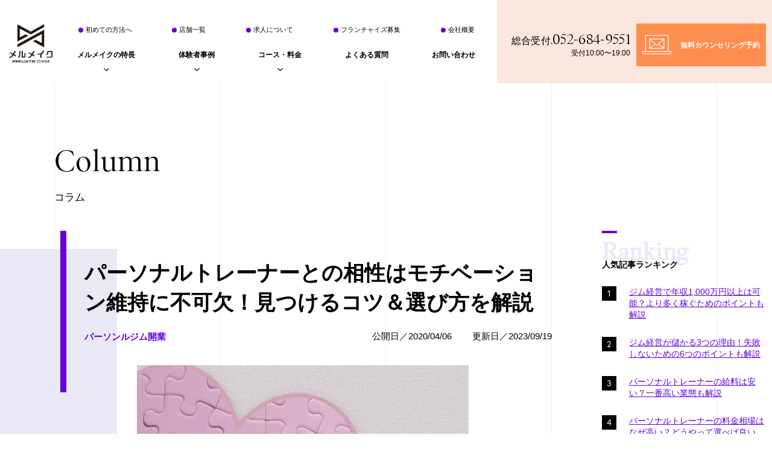

--- FILE ---
content_type: text/html; charset=UTF-8
request_url: https://mermake.co.jp/blog/personal-trainer-aisyou/
body_size: 21547
content:
<!DOCTYPE html>
<html lang="ja">
<head><style>img.lazy{min-height:1px}</style><link href="https://mermake.co.jp/blog/wp-content/plugins/w3-total-cache/pub/js/lazyload.min.js" as="script">
<meta charset="UTF-8">
<meta name="viewport" content="width=device-width, initial-scale=1.0">
<meta http-equiv="X-UA-Compatible" content="ie=edge">
<meta name="robots" content="index,follow">
<link rel="shortcut icon" href="https://mermake.co.jp/wp-content/themes/wk_mermake/img/favicon.ico" type="image/x-icon">
<link rel="apple-touch-icon" href="https://mermake.co.jp/wp-content/themes/wk_mermake/img/apple-touch-icon.png" sizes="180x180">
<link rel="icon" type="image/png" href="https://mermake.co.jp/wp-content/themes/wk_mermake/img/android-chrome.png" sizes="192x192">
<meta name="theme-color" content="#e9e9f5">

<title>パーソナルトレーナーとの相性はモチベーション維持に不可欠！見つけるコツ＆選び方を解説</title>
<meta name="description" content="相性の良いパーソナルトレーナーの5つ選び方と見つけるための2つのコツについて記載しています。パーソナルトレーナーを探している方は参考にしてみてください。">
<script type="application/ld+json">
  {
    "@context": "https://schema.org",
    "@type": "BreadcrumbList",
    "itemListElement":
    [
      {
        "@type": "ListItem",
        "position": 1,
        "item":
        {
          "@id": "https://mermake.co.jp/",
          "name": "株式会社メルメイク"
        }
      } ,{
        "@type": "ListItem",
        "position": 2,
        "item":
        {
          "@id": "https://mermake.co.jp/blog/",
          "name": "ブログ"
        }
      }
            ,{
        "@type": "ListItem",
        "position": 3,
        "item":
        {
          "@id": "https://mermake.co.jp/blog/kaigyou/",
          "name": "パーソンルジム開業"
        }
      },{
        "@type": "ListItem",
        "position": 4,
        "item":
        {
          "@id": "https://mermake.co.jp/blog/personal-trainer-aisyou/",
          "name": "パーソナルトレーナーとの相性はモチベーション維持に不可欠！見つけるコツ＆選び方を解説"
        }
      }
          ]
  }
</script>

<link rel="stylesheet" href="https://use.typekit.net/kzp3kkb.css">
<link rel="stylesheet" href="https://mermake.co.jp/wp-content/themes/wk_mermake/css/reset.css">
<link rel="stylesheet" href="https://mermake.co.jp/wp-content/themes/wk_mermake/css/style.css?230919">
<link rel="stylesheet" href="https://mermake.co.jp/wp-content/themes/wk_mermake/css/sp.css?030501">
<style type="text/css">
.post_conts h4 {
  font-size: 16px;
  font-weight: bold;
  margin: 20px 0;
  padding: 2px 0 2px 10px;
  border-left: 5px solid #6300dd;
}

/* 見出し風ライン */
.yokorain {
  border-bottom: solid 3px #000000;
  position: relative;
  font-weight: bold;
  margin: 20px 0;
 padding: 2px 0 2px 10px;
}

.yokorain:after {
  position: absolute;
  content: " ";
  display: block;
  border-bottom: solid 3px #6300dd;;
  bottom: -3px;
  width: 20%;
}


/* -----------------------------------------------------------
    インナー枠 1
-------------------------------------------------------------- */

#inner{
	background:#FFFFFF;
	border:1px solid #cb221c;
	padding:6px;
}

.table9_12 table {
	width:100%;
	margin:15px 0
}
.table9_12 th {
	background-color:#b4b4b4;
	background:-o-linear-gradient(90deg, #b4b4b4, #d4d4d4);
	background:-moz-linear-gradient( center top, #b4b4b4 5%, #d4d4d4 100% );
	background:-webkit-gradient( linear, left top, left bottom, color-stop(0.05, #b4b4b4), color-stop(1, #d4d4d4) );
	filter:progid:DXImageTransform.Microsoft.gradient(startColorstr='#b4b4b4', endColorstr='#d4d4d4');
	color:#FFFFFF
}
.table9_12,.table9_12 th,.table9_12 td
{
	font-size:0.95em;
	text-align:center;
	padding:4px;
	border:1px solid #9b9b9b;
	border-collapse:collapse
}
.table9_12 td {

	border:1px solid #d4d4d4;
	border-collapse:collapse
}
.table9_12 tr:nth-child(odd){
	background-color:#e6e6e6;
	background:-o-linear-gradient(90deg, #e6e6e6, #fafafa);
	background:-moz-linear-gradient( center top, #e6e6e6 5%, #fafafa 100% );
	background:-webkit-gradient( linear, left top, left bottom, color-stop(0.05, #e6e6e6), color-stop(1, #fafafa) );
	filter:progid:DXImageTransform.Microsoft.gradient(startColorstr='#e6e6e6', endColorstr='#fafafa');
}
.table9_12 tr:nth-child(even){
	background-color:#fdfdfd;
}

.box26 {
    position: relative;
    margin: 2em 0;
    padding: 0.5em 1em;
    border: solid 3px #95ccff;
    border-radius: 8px;
}
.box26 .box-title {
    position: absolute;
    display: inline-block;
    top: -13px;
    left: 10px;
    padding: 0 9px;
    line-height: 1;
    font-size: 19px;
    background: #FFF;
    color: #95ccff;
    font-weight: bold;
}
.box26 p {
    margin: 0; 
    padding: 0;
}


.box17{
    margin:2em 0;
    position: relative;
    padding: 0.5em 1.5em;
    border-top: solid 2px black;
    border-bottom: solid 2px black;
}
.box17:before, .box17:after{
    content: '';
    position: absolute;
    top: -10px;
    width: 2px;
    height: -webkit-calc(100% + 20px);
    height: calc(100% + 20px);
    background-color: black;
}
.box17:before {left: 10px;}
.box17:after {right: 10px;}
.box17 p {
    margin: 0; 
    padding: 0;
}
</style>
<style type="text/css">
@media screen and (max-width: 1024px) {
.post_conts h4 {
  font-size: 15px;
  margin: 20px 15px;
}

/* 見出し風ライン */
.yokorain {
  border-bottom: solid 3px #000000;
  position: relative;
  font-weight: bold;
  margin: 20px 15px;
}

.yokorain:after {
  position: absolute;
  content: " ";
  display: block;
  border-bottom: solid 3px #6300dd;;
  bottom: -3px;
  width: 20%;
}

/* -----------------------------------------------------------
    インナー枠 1
-------------------------------------------------------------- */

#inner{
	background:#FFFFFF;
	border:1px solid #cb221c;
	padding:6px;
}

.table9_12 table {
	width:100%;
	margin:15px 0
}
.table9_12 th {
	background-color:#b4b4b4;
	background:-o-linear-gradient(90deg, #b4b4b4, #d4d4d4);
	background:-moz-linear-gradient( center top, #b4b4b4 5%, #d4d4d4 100% );
	background:-webkit-gradient( linear, left top, left bottom, color-stop(0.05, #b4b4b4), color-stop(1, #d4d4d4) );
	filter:progid:DXImageTransform.Microsoft.gradient(startColorstr='#b4b4b4', endColorstr='#d4d4d4');
	color:#FFFFFF
}
.table9_12,.table9_12 th,.table9_12 td
{
	font-size:0.95em;
	text-align:center;
	padding:4px;
	border:1px solid #9b9b9b;
	border-collapse:collapse
}
.table9_12 td {

	border:1px solid #d4d4d4;
	border-collapse:collapse
}
.table9_12 tr:nth-child(odd){
	background-color:#e6e6e6;
	background:-o-linear-gradient(90deg, #e6e6e6, #fafafa);
	background:-moz-linear-gradient( center top, #e6e6e6 5%, #fafafa 100% );
	background:-webkit-gradient( linear, left top, left bottom, color-stop(0.05, #e6e6e6), color-stop(1, #fafafa) );
	filter:progid:DXImageTransform.Microsoft.gradient(startColorstr='#e6e6e6', endColorstr='#fafafa');
}
.table9_12 tr:nth-child(even){
	background-color:#fdfdfd;
}

.box26 {
    position: relative;
    margin: 2em 0;
    padding: 0.5em 1em;
    border: solid 3px #95ccff;
    border-radius: 8px;
}
.box26 .box-title {
    position: absolute;
    display: inline-block;
    top: -13px;
    left: 10px;
    padding: 0 9px;
    line-height: 1;
    font-size: 19px;
    background: #FFF;
    color: #95ccff;
    font-weight: bold;
}
.box26 p {
    margin: 0; 
    padding: 0;
}


.box17{
    margin:2em 0;
    position: relative;
    padding: 0.5em 1.5em;
    border-top: solid 2px black;
    border-bottom: solid 2px black;
}
.box17:before, .box17:after{
    content: '';
    position: absolute;
    top: -10px;
    width: 2px;
    height: -webkit-calc(100% + 20px);
    height: calc(100% + 20px);
    background-color: black;
}
.box17:before {left: 10px;}
.box17:after {right: 10px;}
.box17 p {
    margin: 0; 
    padding: 0;
}
}</style>

<meta name='robots' content='max-image-preview:large' />

<!-- SEO SIMPLE PACK 3.6.2 -->
<title>パーソナルトレーナーとの相性はモチベーション維持に不可欠！見つけるコツ＆選び方を解説 | 【メルメイク】コラム</title>
<meta name="description" content="パーソナルトレーニングをする上で重要な要素の1つに、パーソナルトレーナーとの相性が挙げられます。セッション価格や利用出来るトレーニング器具に満足出来たとしても、パーソナルトレーナーとの相性が悪いと長く続かない物です。 同じ言葉であっても、相">
<link rel="canonical" href="https://mermake.co.jp/blog/personal-trainer-aisyou/">
<meta property="og:locale" content="ja_JP">
<meta property="og:type" content="article">
<meta property="og:image" content="https://mermake.co.jp/blog/wp-content/uploads/2020/04/personal-trainer-aisyou.jpg">
<meta property="og:title" content="パーソナルトレーナーとの相性はモチベーション維持に不可欠！見つけるコツ＆選び方を解説 | 【メルメイク】コラム">
<meta property="og:description" content="パーソナルトレーニングをする上で重要な要素の1つに、パーソナルトレーナーとの相性が挙げられます。セッション価格や利用出来るトレーニング器具に満足出来たとしても、パーソナルトレーナーとの相性が悪いと長く続かない物です。 同じ言葉であっても、相">
<meta property="og:url" content="https://mermake.co.jp/blog/personal-trainer-aisyou/">
<meta property="og:site_name" content="【メルメイク】コラム">
<meta name="twitter:card" content="summary">
<!-- / SEO SIMPLE PACK -->

	<style type="text/css">
	.wp-pagenavi{float:left !important; }
	</style>
  <link rel='stylesheet' id='wp-block-library-css' href='https://mermake.co.jp/blog/wp-includes/css/dist/block-library/style.min.css?ver=6.1.9' type='text/css' media='all' />
<link rel='stylesheet' id='classic-theme-styles-css' href='https://mermake.co.jp/blog/wp-includes/css/classic-themes.min.css?ver=1' type='text/css' media='all' />
<style id='global-styles-inline-css' type='text/css'>
body{--wp--preset--color--black: #000000;--wp--preset--color--cyan-bluish-gray: #abb8c3;--wp--preset--color--white: #ffffff;--wp--preset--color--pale-pink: #f78da7;--wp--preset--color--vivid-red: #cf2e2e;--wp--preset--color--luminous-vivid-orange: #ff6900;--wp--preset--color--luminous-vivid-amber: #fcb900;--wp--preset--color--light-green-cyan: #7bdcb5;--wp--preset--color--vivid-green-cyan: #00d084;--wp--preset--color--pale-cyan-blue: #8ed1fc;--wp--preset--color--vivid-cyan-blue: #0693e3;--wp--preset--color--vivid-purple: #9b51e0;--wp--preset--gradient--vivid-cyan-blue-to-vivid-purple: linear-gradient(135deg,rgba(6,147,227,1) 0%,rgb(155,81,224) 100%);--wp--preset--gradient--light-green-cyan-to-vivid-green-cyan: linear-gradient(135deg,rgb(122,220,180) 0%,rgb(0,208,130) 100%);--wp--preset--gradient--luminous-vivid-amber-to-luminous-vivid-orange: linear-gradient(135deg,rgba(252,185,0,1) 0%,rgba(255,105,0,1) 100%);--wp--preset--gradient--luminous-vivid-orange-to-vivid-red: linear-gradient(135deg,rgba(255,105,0,1) 0%,rgb(207,46,46) 100%);--wp--preset--gradient--very-light-gray-to-cyan-bluish-gray: linear-gradient(135deg,rgb(238,238,238) 0%,rgb(169,184,195) 100%);--wp--preset--gradient--cool-to-warm-spectrum: linear-gradient(135deg,rgb(74,234,220) 0%,rgb(151,120,209) 20%,rgb(207,42,186) 40%,rgb(238,44,130) 60%,rgb(251,105,98) 80%,rgb(254,248,76) 100%);--wp--preset--gradient--blush-light-purple: linear-gradient(135deg,rgb(255,206,236) 0%,rgb(152,150,240) 100%);--wp--preset--gradient--blush-bordeaux: linear-gradient(135deg,rgb(254,205,165) 0%,rgb(254,45,45) 50%,rgb(107,0,62) 100%);--wp--preset--gradient--luminous-dusk: linear-gradient(135deg,rgb(255,203,112) 0%,rgb(199,81,192) 50%,rgb(65,88,208) 100%);--wp--preset--gradient--pale-ocean: linear-gradient(135deg,rgb(255,245,203) 0%,rgb(182,227,212) 50%,rgb(51,167,181) 100%);--wp--preset--gradient--electric-grass: linear-gradient(135deg,rgb(202,248,128) 0%,rgb(113,206,126) 100%);--wp--preset--gradient--midnight: linear-gradient(135deg,rgb(2,3,129) 0%,rgb(40,116,252) 100%);--wp--preset--duotone--dark-grayscale: url('#wp-duotone-dark-grayscale');--wp--preset--duotone--grayscale: url('#wp-duotone-grayscale');--wp--preset--duotone--purple-yellow: url('#wp-duotone-purple-yellow');--wp--preset--duotone--blue-red: url('#wp-duotone-blue-red');--wp--preset--duotone--midnight: url('#wp-duotone-midnight');--wp--preset--duotone--magenta-yellow: url('#wp-duotone-magenta-yellow');--wp--preset--duotone--purple-green: url('#wp-duotone-purple-green');--wp--preset--duotone--blue-orange: url('#wp-duotone-blue-orange');--wp--preset--font-size--small: 13px;--wp--preset--font-size--medium: 20px;--wp--preset--font-size--large: 36px;--wp--preset--font-size--x-large: 42px;--wp--preset--spacing--20: 0.44rem;--wp--preset--spacing--30: 0.67rem;--wp--preset--spacing--40: 1rem;--wp--preset--spacing--50: 1.5rem;--wp--preset--spacing--60: 2.25rem;--wp--preset--spacing--70: 3.38rem;--wp--preset--spacing--80: 5.06rem;}:where(.is-layout-flex){gap: 0.5em;}body .is-layout-flow > .alignleft{float: left;margin-inline-start: 0;margin-inline-end: 2em;}body .is-layout-flow > .alignright{float: right;margin-inline-start: 2em;margin-inline-end: 0;}body .is-layout-flow > .aligncenter{margin-left: auto !important;margin-right: auto !important;}body .is-layout-constrained > .alignleft{float: left;margin-inline-start: 0;margin-inline-end: 2em;}body .is-layout-constrained > .alignright{float: right;margin-inline-start: 2em;margin-inline-end: 0;}body .is-layout-constrained > .aligncenter{margin-left: auto !important;margin-right: auto !important;}body .is-layout-constrained > :where(:not(.alignleft):not(.alignright):not(.alignfull)){max-width: var(--wp--style--global--content-size);margin-left: auto !important;margin-right: auto !important;}body .is-layout-constrained > .alignwide{max-width: var(--wp--style--global--wide-size);}body .is-layout-flex{display: flex;}body .is-layout-flex{flex-wrap: wrap;align-items: center;}body .is-layout-flex > *{margin: 0;}:where(.wp-block-columns.is-layout-flex){gap: 2em;}.has-black-color{color: var(--wp--preset--color--black) !important;}.has-cyan-bluish-gray-color{color: var(--wp--preset--color--cyan-bluish-gray) !important;}.has-white-color{color: var(--wp--preset--color--white) !important;}.has-pale-pink-color{color: var(--wp--preset--color--pale-pink) !important;}.has-vivid-red-color{color: var(--wp--preset--color--vivid-red) !important;}.has-luminous-vivid-orange-color{color: var(--wp--preset--color--luminous-vivid-orange) !important;}.has-luminous-vivid-amber-color{color: var(--wp--preset--color--luminous-vivid-amber) !important;}.has-light-green-cyan-color{color: var(--wp--preset--color--light-green-cyan) !important;}.has-vivid-green-cyan-color{color: var(--wp--preset--color--vivid-green-cyan) !important;}.has-pale-cyan-blue-color{color: var(--wp--preset--color--pale-cyan-blue) !important;}.has-vivid-cyan-blue-color{color: var(--wp--preset--color--vivid-cyan-blue) !important;}.has-vivid-purple-color{color: var(--wp--preset--color--vivid-purple) !important;}.has-black-background-color{background-color: var(--wp--preset--color--black) !important;}.has-cyan-bluish-gray-background-color{background-color: var(--wp--preset--color--cyan-bluish-gray) !important;}.has-white-background-color{background-color: var(--wp--preset--color--white) !important;}.has-pale-pink-background-color{background-color: var(--wp--preset--color--pale-pink) !important;}.has-vivid-red-background-color{background-color: var(--wp--preset--color--vivid-red) !important;}.has-luminous-vivid-orange-background-color{background-color: var(--wp--preset--color--luminous-vivid-orange) !important;}.has-luminous-vivid-amber-background-color{background-color: var(--wp--preset--color--luminous-vivid-amber) !important;}.has-light-green-cyan-background-color{background-color: var(--wp--preset--color--light-green-cyan) !important;}.has-vivid-green-cyan-background-color{background-color: var(--wp--preset--color--vivid-green-cyan) !important;}.has-pale-cyan-blue-background-color{background-color: var(--wp--preset--color--pale-cyan-blue) !important;}.has-vivid-cyan-blue-background-color{background-color: var(--wp--preset--color--vivid-cyan-blue) !important;}.has-vivid-purple-background-color{background-color: var(--wp--preset--color--vivid-purple) !important;}.has-black-border-color{border-color: var(--wp--preset--color--black) !important;}.has-cyan-bluish-gray-border-color{border-color: var(--wp--preset--color--cyan-bluish-gray) !important;}.has-white-border-color{border-color: var(--wp--preset--color--white) !important;}.has-pale-pink-border-color{border-color: var(--wp--preset--color--pale-pink) !important;}.has-vivid-red-border-color{border-color: var(--wp--preset--color--vivid-red) !important;}.has-luminous-vivid-orange-border-color{border-color: var(--wp--preset--color--luminous-vivid-orange) !important;}.has-luminous-vivid-amber-border-color{border-color: var(--wp--preset--color--luminous-vivid-amber) !important;}.has-light-green-cyan-border-color{border-color: var(--wp--preset--color--light-green-cyan) !important;}.has-vivid-green-cyan-border-color{border-color: var(--wp--preset--color--vivid-green-cyan) !important;}.has-pale-cyan-blue-border-color{border-color: var(--wp--preset--color--pale-cyan-blue) !important;}.has-vivid-cyan-blue-border-color{border-color: var(--wp--preset--color--vivid-cyan-blue) !important;}.has-vivid-purple-border-color{border-color: var(--wp--preset--color--vivid-purple) !important;}.has-vivid-cyan-blue-to-vivid-purple-gradient-background{background: var(--wp--preset--gradient--vivid-cyan-blue-to-vivid-purple) !important;}.has-light-green-cyan-to-vivid-green-cyan-gradient-background{background: var(--wp--preset--gradient--light-green-cyan-to-vivid-green-cyan) !important;}.has-luminous-vivid-amber-to-luminous-vivid-orange-gradient-background{background: var(--wp--preset--gradient--luminous-vivid-amber-to-luminous-vivid-orange) !important;}.has-luminous-vivid-orange-to-vivid-red-gradient-background{background: var(--wp--preset--gradient--luminous-vivid-orange-to-vivid-red) !important;}.has-very-light-gray-to-cyan-bluish-gray-gradient-background{background: var(--wp--preset--gradient--very-light-gray-to-cyan-bluish-gray) !important;}.has-cool-to-warm-spectrum-gradient-background{background: var(--wp--preset--gradient--cool-to-warm-spectrum) !important;}.has-blush-light-purple-gradient-background{background: var(--wp--preset--gradient--blush-light-purple) !important;}.has-blush-bordeaux-gradient-background{background: var(--wp--preset--gradient--blush-bordeaux) !important;}.has-luminous-dusk-gradient-background{background: var(--wp--preset--gradient--luminous-dusk) !important;}.has-pale-ocean-gradient-background{background: var(--wp--preset--gradient--pale-ocean) !important;}.has-electric-grass-gradient-background{background: var(--wp--preset--gradient--electric-grass) !important;}.has-midnight-gradient-background{background: var(--wp--preset--gradient--midnight) !important;}.has-small-font-size{font-size: var(--wp--preset--font-size--small) !important;}.has-medium-font-size{font-size: var(--wp--preset--font-size--medium) !important;}.has-large-font-size{font-size: var(--wp--preset--font-size--large) !important;}.has-x-large-font-size{font-size: var(--wp--preset--font-size--x-large) !important;}
.wp-block-navigation a:where(:not(.wp-element-button)){color: inherit;}
:where(.wp-block-columns.is-layout-flex){gap: 2em;}
.wp-block-pullquote{font-size: 1.5em;line-height: 1.6;}
</style>
<link rel='stylesheet' id='font-awesome-four-css' href='https://mermake.co.jp/blog/wp-content/plugins/font-awesome-4-menus/css/font-awesome.min.css?ver=4.7.0' type='text/css' media='all' />
<link rel='stylesheet' id='toc-screen-css' href='https://mermake.co.jp/blog/wp-content/plugins/table-of-contents-plus/screen.min.css?ver=2411.1' type='text/css' media='all' />
<link rel='stylesheet' id='set_vk_post_autor_css-css' href='https://mermake.co.jp/blog/wp-content/plugins/vk-post-author-display/assets/css/vk-post-author.css?ver=1.26.2' type='text/css' media='all' />
<link rel='stylesheet' id='vk-font-awesome-css' href='https://mermake.co.jp/blog/wp-content/plugins/vk-post-author-display/vendor/vektor-inc/font-awesome-versions/src/font-awesome/css/all.min.css?ver=7.1.0' type='text/css' media='all' />
<script type='text/javascript' src='https://mermake.co.jp/blog/wp-includes/js/jquery/jquery.min.js?ver=3.6.1' id='jquery-core-js'></script>
<script type='text/javascript' src='https://mermake.co.jp/blog/wp-includes/js/jquery/jquery-migrate.min.js?ver=3.3.2' id='jquery-migrate-js'></script>
<!-- start Simple Custom CSS and JS -->
<style type="text/css">

/* テーブルスクロール設定 */
div.x-scroll {
overflow-x: auto;
}
div.x-scroll table {
white-space: nowrap;
}
/* ボタンデザイン */
a.btn_blue {
    display: block;
    max-width: 350px;
    margin: 0 auto;
    padding: 1.5rem 3.0rem;
    background-color: #333333;
    border-radius: 8px;
  box-sizing: border-box;
    text-decoration: none;
    transition: 0.3s;
}
a.btn_blue span.bl__text {
    display: block;
    position: relative;
    color: #fff;
    font-size: 16px;
    text-align: center;
    padding-left: 30px;
}
a.btn_blue span.bl__text:before {
    content: '';
    width: 20px;
    height: 20px;
    background: #ffffff;
    border-radius: 50%;
    position: absolute;
    top: 0;
    left: 0;
    bottom: 0;
    margin: auto;
}
a.btn_blue span.bl__text:after {
    content: '';
    width: 8px;
    height: 8px;
    border-top: 3px solid #333333;
    border-right: 3px solid #333333;
  box-sizing: border-box;
    transform: rotate(45deg);
    position: absolute;
    top: 0;
    left: 5px;
    bottom: 0;
    margin: auto;
    transition: 0.3s;
}
a.btn_blue:hover {
    background-color: #696969;
}
a.btn_blue:hover span.bl__text:after {
    border-top: 3px solid #696969;
    border-right: 3px solid #696969;
}
@media (max-width: 736px) {
    a.btn_blue {
        max-width: 280px;
        padding: 1.5rem 2.0rem;
    }
    a.btn_blue span.bl__text {
        font-size: 14px;
    }
}

/*SWELL目次風box*/
.box11{
	--border-color-1:#fafafa; /*背景ストライプの色*/
	--border-color-2:#ddd; /*上下枠線の色*/
	margin: 2em 0.5em;
	padding:2em;/*内側余白*/
	background:linear-gradient(-45deg,transparent 25%,var(--border-color-1) 25%,var(--border-color-1) 50%,transparent 50%,transparent 75%,var(--border-color-1) 75%,var(--border-color-1));
	background-size: 4px 4px;
	border-bottom: 4px double var(--border-color-2);
	border-top: 4px double var(--border-color-2);
	background-clip: padding-box;
}

/* 黄色アンダーライン */
.marker-under {
padding: 0 2px;
background: linear-gradient(transparent 60%, #ffff7d 40%);
}
/*太文字*/
.bold {
	font-weight: bold;
}
/*太赤文字*/
.bold-red {
	color: #ff4500;
	font-weight: bold;
}
/* 赤色アンダーライン */
.marker-under-red {
　background: linear-gradient(transparent 60% , #ffbf7f 40%);
}

/* 緑色アンダーライン */
.marker-P-green {
background: linear-gradient(transparent 60%, #ccffcc 0%);
		font-weight: bold;
}

/*左上に背景色ありタイトル*/
.box1-0507{
	margin: 2em 1em; /* ボックスの余白 */
	padding:1.2em 1.5em 0.1em 1.5em; /* ボックス内側余白 */
	position:relative; /* 配置(ここを基準に)*/
	border: 1px solid #909792;	/* ボックスの線 (太さ　種類　色)*/
}
.box1-0507 .box-title {
	background-color:#333333; /* タイトル背景色 */
	font-size: 1em;/* タイトル文字の大きさ */
	color: #fff ; /* タイトル文字色 */
	padding: 7px 10px;/*タイトルの余白*/
	line-height: 1;/*タイトルの行の高さ*/
	position:absolute;	/* 配置(ここを動かす) */
	top: 0; /*上から（0px）移動*/
	left: 0; /*左から(0px)移動*/
}
/*タイトル付き（見出しボックス）*/
.box2-0507{
  border: 2px solid #333333;
	margin: 0 10px;
}
.box2-0507 p{
  background: #333333;
  color: #FFF;
  text-align: center;
  margin: 0;
padding: 5px 8px;/*タイトルの余白*/
}
.box2-0507 .inner{
  padding:2em 2em 2em 3em; /* ボックス内側余白 */
}
/*リストマーク*/
ul.sample li{
list-style-type: square;
}
/* 赤アンダーライン */
.marker-red {
  background: linear-gradient(transparent 60%, #ffcc99 0%);
}
/* リンク装飾 */
a.media {
	color: #1558d6;
	text-decoration: underline;
}
/*めくれたテープ風box*/
.box3-0507 {
	margin: 2em 3em;
	padding:2em;/*内側余白*/
	background-color:#f4f4f4;/*背景色*/
	position:relative;
}

.box3-0507:after{
	position: absolute;
	content: '';
	right: 0px;
	top: 0px;
	border-width: 0 15px 15px 0;
	border-style: solid;
	border-color: #ccc #fff  #ccc;
	box-shadow: -1px 1px 1px rgba(0, 0, 0, 0.15);
}
/*背景色（ストライプ）枠をつける*/
.box4-0507 {
	margin: 2em 1em;
	padding:2.5em;/*内側余白*/
	background-image: repeating-linear-gradient(-45deg,#f2f3f7 0, #f2f3f7 3px,transparent 3px,transparent 6px);/*ストライプ*/
}</style>
<!-- end Simple Custom CSS and JS -->
                <script>
                    var ajaxUrl = 'https://mermake.co.jp/blog/wp-admin/admin-ajax.php';
                </script>
        	<style type="text/css">
	 .wp-pagenavi
	{
		font-size:12px !important;
	}
	</style>
	<noscript><style>.lazyload[data-src]{display:none !important;}</style></noscript><style>.lazyload{background-image:none !important;}.lazyload:before{background-image:none !important;}</style><link rel="icon" href="https://mermake.co.jp/blog/wp-content/uploads/2019/05/favicon.ico" sizes="32x32" />
<link rel="icon" href="https://mermake.co.jp/blog/wp-content/uploads/2019/05/favicon.ico" sizes="192x192" />
<link rel="apple-touch-icon" href="https://mermake.co.jp/blog/wp-content/uploads/2019/05/favicon.ico" />
<meta name="msapplication-TileImage" content="https://mermake.co.jp/blog/wp-content/uploads/2019/05/favicon.ico" />

<!-- Global site tag (gtag.js) - Google Analytics -->
<script async src="https://www.googletagmanager.com/gtag/js?id=UA-138241076-1"></script>
<script>
  window.dataLayer = window.dataLayer || [];
  function gtag(){dataLayer.push(arguments);}
  gtag('js', new Date());

  gtag('config', 'UA-138241076-1');
</script>

<!-- Google Tag Manager -->
<script>(function(w,d,s,l,i){w[l]=w[l]||[];w[l].push({'gtm.start':
new Date().getTime(),event:'gtm.js'});var f=d.getElementsByTagName(s)[0],
j=d.createElement(s),dl=l!='dataLayer'?'&l='+l:'';j.async=true;j.src=
'https://www.googletagmanager.com/gtm.js?id='+i+dl;f.parentNode.insertBefore(j,f);
})(window,document,'script','dataLayer','GTM-JG2Z4CX5');</script>
<!-- End Google Tag Manager -->

</head>
<body>
<!-- Google Tag Manager (noscript) -->
<noscript><iframe src="https://www.googletagmanager.com/ns.html?id=GTM-JG2Z4CX5"
height="0" width="0" style="display:none;visibility:hidden"></iframe></noscript>
<!-- End Google Tag Manager (noscript) -->
<div class="outline">
<header class="h">
  <div class="h_logo"><a href="https://mermake.co.jp/"><img src="[data-uri]" alt="メルメイク" width="94" data-src="https://mermake.co.jp/wp-content/themes/wk_mermake/img/h-logo.svg" decoding="async" class="lazyload"><noscript><img class="lazy" src="data:image/svg+xml,%3Csvg%20xmlns='http://www.w3.org/2000/svg'%20viewBox='0%200%2094%2094'%3E%3C/svg%3E" data-src="https://mermake.co.jp/wp-content/themes/wk_mermake/img/h-logo.svg" alt="メルメイク" width="94" data-eio="l"></noscript></a></div>
  <div class="h_nav">
    <div class="h_nav_menu pc">
      <div class="h_nav_menu_sub">
        <ul class="h_nav_menu_sub_link">
          <li><a href="https://mermake.co.jp/try-more/">初めての方法へ</a></li>
          <li><a href="https://mermake.co.jp/shop-list/">店舗一覧</a></li>
          <li><a href="https://mermake.co.jp/recruit/">求人について</a></li>
          <li><a href="https://mermake.co.jp/franchise/">フランチャイズ募集</a></li>
          <li><a href="https://mermake.co.jp/company-co/">会社概要</a></li>
        </ul>
      </div>
      <div class="h_nav_menu_main">
        <ul class="h_nav_menu_main_link">
          <li>
            <span class="drop_title">メルメイクの特長</span>
            <span class="h_nav_menu_main_link_child drop_quality">
              <ul class="h_nav_menu_main_link_child_wrap">
                <li><a href="https://mermake.co.jp/quality01/">完全個室のパーソナルトレーニング指導</a></li>
                <li><a href="https://mermake.co.jp/quality02/">採用率10%未満の精鋭トレーナーが担当</a></li>
                <li><a href="https://mermake.co.jp/quality03/">管理栄養士監修のレシピ・コンビニ食リストを提供</a></li>
                <li><a href="https://mermake.co.jp/quality04/">一人ひとりに合わせたダイエットプランの作成</a></li>
                <li><a href="https://mermake.co.jp/quality05/">24時間・駅近で徒歩5分以内で通いやすい</a></li>
              </ul>
            </span>
          </li>
          <li>
            <span class="drop_title">体験者事例</span>
            <span class="h_nav_menu_main_link_child drop_beforafter">
              <ul class="h_nav_menu_main_link_child_wrap">
                <li><a href="https://mermake.co.jp/beforeafter/">【ダイエット】数値でみるビフォー・アフター</a></li>
                <li><a href="https://mermake.co.jp/voice/">体験者の声</a></li>
              </ul>
            </span>
          </li>
          <li>
            <span class="drop_title">コース・料金</span>
            <span class="h_nav_menu_main_link_child drop_beforafter">
              <ul class="h_nav_menu_main_link_child_wrap">
                <li><a href="https://mermake.co.jp/menu/">パーソナルトレーニング</a></li>
                <li><a href="https://mermake.co.jp/menu-pilates/">ピラティス</a></li>
              </ul>
            </span>
          </li>
          <li><a href="https://mermake.co.jp/faq/">よくある質問</a></li>
          <li><a href="https://mermake.co.jp/contact-co/">お問い合わせ</a></li>
        </ul>
      </div>
    </div>
    <div class="h_spbtn sp">
      <div class="h_spbtn_open"><img src="[data-uri]" alt="Open" data-src="https://mermake.co.jp/wp-content/themes/wk_mermake/img/menu-icon.svg" decoding="async" class="lazyload"><noscript><img class="lazy" src="data:image/svg+xml,%3Csvg%20xmlns='http://www.w3.org/2000/svg'%20viewBox='0%200%201%201'%3E%3C/svg%3E" data-src="https://mermake.co.jp/wp-content/themes/wk_mermake/img/menu-icon.svg" alt="Open" data-eio="l"></noscript>MENU</div><div class="h_spbtn_close"><img src="[data-uri]" alt="Close" data-src="https://mermake.co.jp/wp-content/themes/wk_mermake/img/close-icon.svg" decoding="async" class="lazyload"><noscript><img class="lazy" src="data:image/svg+xml,%3Csvg%20xmlns='http://www.w3.org/2000/svg'%20viewBox='0%200%201%201'%3E%3C/svg%3E" data-src="https://mermake.co.jp/wp-content/themes/wk_mermake/img/close-icon.svg" alt="Close" data-eio="l"></noscript>CLOSE</div>
    </div>
    <div class="h_nav_cv">
      <div class="h_nav_cv_txt pc">
        <p class="h_nav_cv_txt_in"><span class="h_nav_cv_txt_tel enmin">総合受付.<span class="h_nav_cv_txt_tel_num">052-684-9551</span></span><br><span class="h_nav_cv_txt_open">受付10:00〜19:00</span></p>
      </div>
      <div class="h_nav_cv_btn">
        <a href="https://mermake.co.jp/reservation/"><span>無料カウンセリング予約</span></a>
      </div>
    </div>
  </div>
  <div class="h_spnav sp">
    <ul class="h_spnav_list jamin">
      <li><a href="https://mermake.co.jp/">トップページ</a></li>
      <li>
        <span class="h_spnav_list_title">メルメイクの特長</span>
        <ul class="h_spnav_list_child">
          <li><a href="https://mermake.co.jp/quality01/">完全個室のマンツーマン指導</a></li>
          <li><a href="https://mermake.co.jp/quality02/">採用率10%未満の精鋭トレーナーが担当</a></li>
          <li><a href="https://mermake.co.jp/quality03/">管理栄養士監修のレシピ・コンビニ食リストを提供</a></li>
          <li><a href="https://mermake.co.jp/quality04/">一人ひとりに合わせたダイエットプランの作成</a></li>
          <li><a href="https://mermake.co.jp/quality05/">24時間・駅近で徒歩5分以内で通いやすい</a></li>
        </ul>
      </li>
      <li>
        <span class="h_spnav_list_title">体験者事例</span>
        <ul class="h_spnav_list_child">
          <li><a href="https://mermake.co.jp/beforeafter/">数値でみるビフォー・アフター</a></li>
          <li><a href="https://mermake.co.jp/voice/">体験者の声</a></li>
        </ul>
      </li>
      <li><a href="https://mermake.co.jp/reservation/">無料カウンセリングお問い合わせフォーム</a></li>
      <li><a href="https://mermake.co.jp/blog/try-more/">初めての方へ</a></li>
      <li>
        <span class="h_spnav_list_title"><a href="https://mermake.co.jp/shop-list/">店舗一覧</a></span>
        <ul class="h_spnav_list_child">
          <li><a href="https://mermake.co.jp/k-shinyokohama/">新横浜店【人員不足にて停止】</a></li>
          <li><a href="https://mermake.co.jp/k-hiyoshi/">横浜日吉店【人員不足にて停止】</a></li>
          <li><a href="https://mermake.co.jp/n-f-nagoya/">女性専用・名古屋駅店【パーソナルジム】</a></li>
          <li><a href="https://mermake.co.jp/f-nagoya-pilates/">女性専用・名古屋駅店【マシンピラティス】</a></li>
          <li><a href="https://mermake.co.jp/n-meieki/">名駅店</a></li>
          <li><a href="https://mermake.co.jp/n-fusimi/">伏見店【パーソナルジム】</a></li>
          <li><a href="https://mermake.co.jp/fusimi-pilates/">伏見店【マシンピラティス】</a></li>
          <li><a href="https://mermake.co.jp/a-toyota/">豊田店【人員不足にて停止】</a></li>
          <li><a href="https://mermake.co.jp/f-fukuoka/">西新店</a></li>
          <li><a href="https://mermake.co.jp/f-fukuoka-pilates/">西新店【マットピラティス】</a></li>
        </ul>
      </li>
      <li>
        <span class="h_spnav_list_title">コース・料金</span>
        <ul class="h_spnav_list_child">
          <li><a href="https://mermake.co.jp/menu/">パーソナルトレーニング</a></li>
          <li><a href="https://mermake.co.jp/menu-pilates/">ピラティス</a></li>
        </ul>
      </li>
      <li><a href="https://mermake.co.jp/fat/">太る専用プログラム</a></li>
      <li><a href="https://mermake.co.jp/subscription/">月額制・通い放題を検討している方へ</a></li>
      <li><a href="https://mermake.co.jp/posture-correction/">姿勢矯正プログラム</a></li>
      <li><a href="https://mermake.co.jp/diet-monitor/">ダイエットモニター募集</a></li>
      <li><a href="https://mermake.co.jp/faq/">よくある質問</a></li>
      <li><a href="https://mermake.co.jp/recruit/">求人について</a></li>
      <li><a href="https://mermake.co.jp/franchise/">フランチャイズ募集</a></li>
      <li><a href="https://mermake.co.jp/company-co/">会社概要</a></li>
      <li><a href="https://mermake.co.jp/contact-co/">お問い合わせフォーム</a></li>
      <li class="link_ex"><a href="https://mermake.co.jp/blog/" target="_blank">コラム・お知らせ</a></li>
      <li class="link_ex"><a href="https://mermake.co.jp/terms-of-service/" target="_blank">ご利用規約【パーソナルジム】</a></li>
      <li class="link_ex"><a href="https://mermake.co.jp/terms-of-service-pilates/" target="_blank">ご利用規約【ピラティス】</a></li>
      <li class="link_ex"><a href="https://mermake.co.jp/customer-policy/" target="_blank">消費者志向自主宣言</a></li>
    </ul>
  </div>
</header>
<article class="m page">
  <section class="bg">
    <div class="wrap_l">
      <div class="bg_line">
        <div class="bg_line_01"></div>
        <div class="bg_line_02"></div>
        <div class="bg_line_03"></div>
        <div class="bg_line_04"></div>
        <div class="bg_line_05"></div>
        <div class="bg_line_06"></div>
      </div>
    </div>
  </section>

  <section class="pagehead posthead">
    <div class="wrap_l">
      <div class="wrap_m">
        <div class="pagehead_title sec_title enmin">Column</div>
        <div class="pagehead_desc sec_desc">コラム</div>
      </div>
    </div>
  </section>

  <section class="post">
    <div class="wrap_l">
      <div class="post_main">
                  <div class="post_top">
            <div class="post_top_title"><h1>パーソナルトレーナーとの相性はモチベーション維持に不可欠！見つけるコツ＆選び方を解説</h1></div>
            <div class="post_top_info">
              <div class="post_top_info_cat"><a href="https://mermake.co.jp/blog/kaigyou/">パーソンルジム開業</a></div>
              <div class="post_top_info_date">
                <span class="publish_date">公開日／2020/04/06</span>
                <span class="update_date">更新日／2023/09/19</span>
              </div>
            </div>
          </div>

          <div class="post_conts">
            <p><div align="center"><img decoding="async" src="[data-uri]" alt="パーソナルトレーナーとの相性" width="550" data-src="https://mermake.co.jp/blog/wp-content/uploads/2020/04/personal-trainer-aisyou.jpg" class="lazyload" data-eio-rwidth="640" data-eio-rheight="427"><noscript><img class="lazy" decoding="async" src="data:image/svg+xml,%3Csvg%20xmlns='http://www.w3.org/2000/svg'%20viewBox='0%200%20640%20427'%3E%3C/svg%3E" data-src="https://mermake.co.jp/blog/wp-content/uploads/2020/04/personal-trainer-aisyou.jpg" alt="パーソナルトレーナーとの相性" width="550" data-eio="l"></noscript></img></div>
</p>
<p>パーソナルトレーニングをする上で重要な要素の1つに、パーソナルトレーナーとの相性が挙げられます。セッション価格や利用出来るトレーニング器具に満足出来たとしても、パーソナルトレーナーとの相性が悪いと長く続かない物です。</p>
<p>同じ言葉であっても、相性の良い相手から掛けられた方がやる気アップに繋がるでしょう。トレーニングの目標を効率良く達成するためにも、誰に指導してもらうかを良く考える必要があります。</p>
<p>相性の良いパーソナルトレーナーの選び方と見つけるコツをチェックしていきましょう。</p>
<p><span class="f12em"><a href="https://mermake.co.jp/franchise/">>>【トップクラスの集客力】フランチャイズ募集の詳細を見てみる。</a></span></p>
<div id="toc_container" class="no_bullets"><p class="toc_title">この記事の目次</p><ul class="toc_list"><li><a href="#i"><span class="toc_number toc_depth_1">1</span> 相性の良いパーソナルトレーナーの選び方</a><ul><li><a href="#i-2"><span class="toc_number toc_depth_2">1.1</span> 性格の相性が良いパーソナルトレーナーを選ぶ</a></li><li><a href="#i-3"><span class="toc_number toc_depth_2">1.2</span> トレーニングの目的と指導方針の相性</a></li><li><a href="#i-4"><span class="toc_number toc_depth_2">1.3</span> 気軽に相談出来るパーソナルトレーナーであるかどうか</a></li><li><a href="#i-5"><span class="toc_number toc_depth_2">1.4</span> 身だしなみによる相性の判断</a></li><li><a href="#i-6"><span class="toc_number toc_depth_2">1.5</span> 雇用形態による相性</a></li></ul></li><li><a href="#i-7"><span class="toc_number toc_depth_1">2</span> 相性の良いパーソナルトレーナーを見つけるコツ</a><ul><li><a href="#i-8"><span class="toc_number toc_depth_2">2.1</span> 無料体験・カウンセリングなどに申し込む</a><ul><li><a href="#i-9"><span class="toc_number toc_depth_3">2.1.1</span> 複数のパーソナルジムを比較検討する</a></li></ul></li><li><a href="#i-10"><span class="toc_number toc_depth_2">2.2</span> パーソナルトレーナーを後から変更出来るジムを選ぶ</a></li></ul></li><li><a href="#i-11"><span class="toc_number toc_depth_1">3</span> まとめ</a></li></ul></div>
<h2><span id="i">相性の良いパーソナルトレーナーの選び方</span></h2>
<p>相性の良いパーソナルトレーナーと一口に言っても、相性には様々な要素が考えられます。1つの要素だけに絞ってパーソナルトレーナー選びを進めていくと、後々モチベーションが低下する事態になりかねません。</p>
<p>例えば、トレーニング内容が自分の理想とバッチリ合っていたとしても、コミュニケーションが上手く取れない相手だと不満を感じてしまいがちです。<span class="b">真に相性の良いトレーナーと出会うためには、どのような点に気を付ければ良いかあらかじめ把握しておく事が大切と言えます。</span></p>
<p>相性の良いパーソナルトレーナーの選び方で重要となる点は、以下の通りです。</p>
<h3><span id="i-2">性格の相性が良いパーソナルトレーナーを選ぶ</span></h3>
<p>性格面での相性の良さは、パーソナルトレーナーを選ぶ際にまず確かめておくべき項目と言えます。パーソナルトレーニングではマンツーマンで指導を受ける事になるため、性格が合わないとトレーニングに苦手意識を持ってしまうからです。</p>
<p>苦手意識のせいでジムから足が遠ざかってしまっては元も子もありません。しっかりとトレーニングを継続していくためにも、性格が合うトレーナーに担当してもらいましょう。</p>
<p>例えば、<span class="b">良い部分を評価してもらう事でやる気が起きるのであれば褒めてくれるトレーナーを選ぶべきですし、楽な方に進んでしまうのを止めたい・自分を追い込みたいのであれば厳しい指導をするトレーナーを選ぶべきです。</span></p>
<p>また、コミュニケーションを取る中で、何となく合わない相手だと感じる場合もあるでしょう。ハッキリした理由がなかったとしても、性格が合わないと感じるのであれば別のパーソナルトレーナーを探した方が無難です。</p>
<h3><span id="i-3">トレーニングの目的と指導方針の相性</span></h3>
<p>あなたがパーソナルトレーニングをする目的と、パーソナルトレーナーの指導方針の相性もチェックしておきたいポイントです。美しいボディラインを作り上げる・身体全体の筋肉量を増やす・肩や腰のこりを予防するなど、トレーニングをする理由は人によって違います。</p>
<p>そして、パーソナルトレーナーには、それぞれ指導方針の傾向があります。どれだけ利用者から評価されているトレーナーであったとしても、トレーニング目的と指導方針が全く噛み合わない状況では成果が期待出来ないでしょう。</p>
<p>自分の指導方針を押し付けてくるようなトレーナーだと、望まない方向に誘導される可能性も考えられます。カウンセリングなどを通じて、双方の意識にずれがないか確認してみる事が大切です。</p>
<p>食事指導の内容もトレーナーによって異なります。<span class="b">極度な糖質制限を行うのがストレスになる方もいますし、自分の生活スタイルに合わせた食事指導を行なってくれるかどうかというのも確認をしておくようにしましょう。</span></p>
<p>また、資格を持っているかどうかというのは勉強熱心な証拠です。ただ、それを持っているからと言って、必ずしも良いサービスを提供してくれるとは限りませんので注意しましょう。</p>
<p>そのあたりも踏まえながら、トレーナー選びを行うようにしてください。</p>
<h3><span id="i-4">気軽に相談出来るパーソナルトレーナーであるかどうか</span></h3>
<p>気軽に相談出来るパーソナルトレーナーであるかどうかも、相性の良さに繋がる非常に重要な項目です。パーソナルトレーニングを続けていくと、どうしても不安や悩みを抱える場面が出てきます。</p>
<p>そんな時、パーソナルトレーナーが話しやすいと感じる相手であれば、素直に相談して解決策を見いだせるでしょう。<span class="b">逆に話しにくいパーソナルトレーナーだと不満を抱えたまま時間が経過してしまい、トレーニングを途中で諦めてしまう事になるかもしれません。</span></p>
<p>パーソナルトレーナーを選ぶ際は、気兼ねなく話が出来る相手かどうか自問自答してみる事をお勧めします。</p>
<h3><span id="i-5">身だしなみによる相性の判断</span></h3>
<p>見た目は相性と関係なさそうに見えます。ただ、見た目というのはサービス業界において非常に重要な項目と言えます。</p>
<p>その見た目をしっかり行っていないというのは、「サービスが悪いかもしれない」と判断されても文句は言えません。また、<span class="b">身だしなみをしっかりしているつもりでも、来店されるお客様にNGと判断されれば、それは見た目による相性が合わないという事でしょう。</span></p>
<p>肌の色が黒すぎる、ネイルが派手、香水の匂いが強いなど、身だしなみによる相性での判断は重要です。</p>
<h3><span id="i-6">雇用形態による相性</span></h3>
<p>雇用形態による相性も見逃せないポイントです。ジムに所属しているパーソナルトレーナーの場合、退職や移籍で指導を受けられなくなるケースがあります。</p>
<p>また、ジムの掲げるコンセプトにある程度従う必要があるため、トレーニング内容が画一的になりがちな点も軽視出来ません。一方、フリーランスのパーソナルトレーナーはジムの移籍などがないため、指導を継続して受けやすいのです。</p>
<p><span class="b">契約してもらう事が収入に直結するため、こちらの要望にも丁寧に対応してくれる場合が多くなります。</span>ただし、他の人に代わってもらう事が出来ないので、希望したスケジュールで予約が取りづらい事も考えられます。</p>
<p>セッション価格などを含めて、メリット・デメリットを比較して判断する事が大切です。</p>
<h2><span id="i-7">相性の良いパーソナルトレーナーを見つけるコツ</span></h2>
<p><div align="center"><img decoding="async" src="[data-uri]" alt="相性の良いパーソナルトレーナーを見つけるコツ" width="550" data-src="https://mermake.co.jp/blog/wp-content/uploads/2019/05/check.jpg" class="lazyload" data-eio-rwidth="640" data-eio-rheight="427"><noscript><img class="lazy" decoding="async" src="data:image/svg+xml,%3Csvg%20xmlns='http://www.w3.org/2000/svg'%20viewBox='0%200%20550%20550'%3E%3C/svg%3E" data-src="https://mermake.co.jp/blog/wp-content/uploads/2019/05/check.jpg" alt="相性の良いパーソナルトレーナーを見つけるコツ" width="550" data-eio="l"></noscript></img></div>
</p>
<p>相性の良いパーソナルトレーナーを選ぶポイントが分かったとしても、実際に見つけるとなると話は別です。どのような方法で相性の良い相手を探せば良いか、最初の一歩を踏み出せない方もいるでしょう。</p>
<p>そこで相性の良いパーソナルトレーナーを見つけるために覚えておきたいコツを紹介します。事前にコツを把握しておけば、効率的な探し方が出来るでしょう。</p>
<p>頭の片隅に置いておくだけでも十分に役立ちます。相性の良いパーソナルトレーナーを見つけるコツは、以下の通りです。</p>
<h3><span id="i-8">無料体験・カウンセリングなどに申し込む</span></h3>
<p>パーソナルトレーナーとの相性を確かめるには、無料体験やカウンセリングなどに申し込んで実際に会ってみる事が一番です。<span class="b">ホームページやSNSの情報で何となく人柄は予想出来たとしても、実際に話してみなければなかなか相性は分からないでしょう。</span></p>
<p>無料体験であれば金銭的な負担をする事なく、パーソナルトレーナーとの相性をチェックしてみる事が出来ます。必ず相性の良い相手と出会えると言う訳ではありませんが、実際にジムへ通い始めてから齟齬を感じる事態は避けられるはずです。</p>
<p>また、月会費やジムの設備など、パーソナルトレーニングの継続に関わる他の要素についても同時にチェック出来ます。通い始めてからの事も想像しやすくなるため、いきなり入会するのではなく、無料体験から始めてみると良いでしょう。</p>
<h4><span id="i-9">複数のパーソナルジムを比較検討する</span></h4>
<p>相性を確かめるために無料体験・カウンセリングなどを利用する際は、複数のパーソナルジムに申し込む事をお勧めします。最初のパーソナルジムで相性の良いパーソナルトレーナーに出会えたと感じても、他にジムでもっと良い出会いがある事は少なくありません。</p>
<p><span class="b">複数のジムを比較検討する事で、自分にとって重要となる要素が分かってくる事もあります。</span>無料体験を受けるジムが増えると手間が掛かるので、多ければ多い程良いと言う訳ではありませんが、最初のジムだけで判断する事は避けた方が無難です。</p>
<h3><span id="i-10">パーソナルトレーナーを後から変更出来るジムを選ぶ</span></h3>
<p>パーソナルジムに入会する場合、パーソナルトレーナーを後から変更出来るジムを選ぶ事も賢明な方法の1つです。カウンセリングの段階で相性が良いと感じた人であっても、実際にトレーニングを始めてみると、いまいちピンと来ない・モチベーションが上がらないと言う場合は珍しくありません。</p>
<p><span class="b">そんな時、気軽にパーソナルトレーナーを変更出来るシステムがあれば、もっと相性の良い相手を探しやすくなります。</span>所属する人数の多いジムであれば、なおさらです。</p>
<p>トレーナーを変更する事に気兼ねする方もいるかと思います。しかし、システムが用意されているジムならトレーナー側も慣れているので、不味い気分を味わう心配は必要ないでしょう。</p>
<h2><span id="i-11">まとめ</span></h2>
<p><div align="center"><img decoding="async" src="[data-uri]" alt="パーソナルトレーナーとの相性まとめ" width="550" data-src="https://mermake.co.jp/blog/wp-content/uploads/2019/05/matome.jpg" class="lazyload" data-eio-rwidth="640" data-eio-rheight="427"><noscript><img class="lazy" decoding="async" src="data:image/svg+xml,%3Csvg%20xmlns='http://www.w3.org/2000/svg'%20viewBox='0%200%20550%20550'%3E%3C/svg%3E" data-src="https://mermake.co.jp/blog/wp-content/uploads/2019/05/matome.jpg" alt="パーソナルトレーナーとの相性まとめ" width="550" data-eio="l"></noscript></img></div>
</p>
<p>相性の良いパーソナルトレーナーを選ぶためには、様々な点で相性を確かめる必要があります。性格面での相性はトレーニングのモチベーションを保つために重要です。</p>
<p>トレーニングをする目的とパーソナルトレーナーの指導方針が合っていないと、期待通りの成果が出ない可能性が高くなります。トレーニング中は不安や悩みを抱える事もあるので、気軽に相談出来るかどうかも大切なポイントです。</p>
<p>また、雇用形態によってトレーニング内容の柔軟性や予約のしやすさなども変わってきます。相性の良いパーソナルトレーナーを見つけたいなら、無料体験・カウセリングを活用して実際に会ってみましょう。</p>
<p><span class="b">その際は複数のパーソナルジムに申し込んで、比較検討してみる事がお勧めです。</span>パーソナルトレーナーを後から変更出来るジムであれば、入会後に相性が合わないと感じた場合で気兼ねなく担当を変えられます。</p>
<div class="padSection" id="padSection">
<p class="icon-point"><span class="f14em">この記事を書いた人</span></p>
<div id="avatar" class="avatar square"><img alt='' src="[data-uri]"  class="avatar avatar-100 photo lazyload" height='100' width='100' data-src="https://secure.gravatar.com/avatar/beb1a7066046e0cde898ab6f064e1396?s=100&d=mm&r=g" decoding="async" data-srcset="https://secure.gravatar.com/avatar/beb1a7066046e0cde898ab6f064e1396?s=200&#038;d=mm&#038;r=g 2x" data-eio-rwidth="100" data-eio-rheight="100" /><noscript><img alt='' src="data:image/svg+xml,%3Csvg%20xmlns='http://www.w3.org/2000/svg'%20viewBox='0%200%20100%20100'%3E%3C/svg%3E" data-src='https://secure.gravatar.com/avatar/beb1a7066046e0cde898ab6f064e1396?s=100&#038;d=mm&#038;r=g' data-srcset='https://secure.gravatar.com/avatar/beb1a7066046e0cde898ab6f064e1396?s=200&#038;d=mm&#038;r=g 2x' class='avatar avatar-100 photo lazy' height='100' width='100' data-eio="l" /></noscript></div>
<p><!-- [ /#avatar ] --></p>
<dl id="profileTxtSet" class="profileTxtSet">
<dt><span id="authorName" class="authorName">山田 拓弥</span></dt>
<dd>経歴<br />
2012年 日本ボクシングコミッション(JBC)プロライセンス取得<br />
ボクシング歴 17年<br />
大手スポーツクラブにて約8年間勤務</p>
<p>プロボクサー時代の経験と大手スポーツクラブでの経験を活かし、ダイエットの為の食事指導や筋力トレーニングの他、ボディメイク、コンディショニングなどを行う。</dd>
</dl>
</div>
          </div>

          <div class="post_banner">
            <div class="post_banner_img">
              <img src="[data-uri]" alt="パーソナルジム経営開業ノウハウ" data-src="https://mermake.co.jp/wp-content/themes/wk_mermake/img/youtube-banner.png" decoding="async" class="lazyload"><noscript><img class="lazy" src="data:image/svg+xml,%3Csvg%20xmlns='http://www.w3.org/2000/svg'%20viewBox='0%200%201%201'%3E%3C/svg%3E" data-src="https://mermake.co.jp/wp-content/themes/wk_mermake/img/youtube-banner.png" alt="パーソナルジム経営開業ノウハウ" data-eio="l"></noscript>
            </div>
            <div class="post_banner_btn">
              <a href="https://www.youtube.com/channel/UCDzm6rk48uwD6jpGtQWgChQ" target="_blank" rel="noopenner nofollow"><img src="[data-uri]" alt="Youtubeで視聴する" data-src="https://mermake.co.jp/wp-content/themes/wk_mermake/img/youtube-btn.png" decoding="async" class="lazyload"><noscript><img class="lazy" src="data:image/svg+xml,%3Csvg%20xmlns='http://www.w3.org/2000/svg'%20viewBox='0%200%201%201'%3E%3C/svg%3E" data-src="https://mermake.co.jp/wp-content/themes/wk_mermake/img/youtube-btn.png" alt="Youtubeで視聴する" data-eio="l"></noscript></a>
            </div>
          </div>
          
          <div class="post_nav">
                          <a href="https://mermake.co.jp/blog/personal-trainer-erabikata/" class="post_nav_link post_nav_prev">
                <span class="post_nav_link_arrow engo">PREV</span>
                <span class="post_nav_link_title">パーソナルトレーナーの選び方！4つの重要項目＆コツ・注意点を解説</span>
              </a>
                                      <a href="https://mermake.co.jp/blog/personal-trainer-hoken/" class="post_nav_link post_nav_next">
                <span class="post_nav_link_arrow engo">NEXT</span>
                <span class="post_nav_link_title">パーソナルトレーナーの保険に入った方が良い？加入方法や保険の種類を解説</span>
              </a>
                      </div>

          <div class='yarpp yarpp-related yarpp-related-website yarpp-template-yarpp-template-relative'>
<div class="related">
  <div class="related_title"><span>こちらの記事もおすすめです</span></div>
  <div class="related_in post_arch">
      <div class="post_arch_in">
            <div class="post_arch_box click">
          <div class="post_arch_box_img">
                        <img src="[data-uri]" alt="" data-src="https://mermake.co.jp/blog/wp-content/uploads/2019/11/personal-gym-kaigyou.jpg" decoding="async" class="lazyload" data-eio-rwidth="640" data-eio-rheight="427"><noscript><img class="lazy" src="data:image/svg+xml,%3Csvg%20xmlns='http://www.w3.org/2000/svg'%20viewBox='0%200%20640%20427'%3E%3C/svg%3E" data-src="https://mermake.co.jp/blog/wp-content/uploads/2019/11/personal-gym-kaigyou.jpg" alt="" data-eio="l"></noscript>
                      </div>
          <div class="post_arch_box_in">
            <div class="post_arch_box_date enmin">2019.11.06</div>
            <div class="post_arch_box_title">
              <a href="https://mermake.co.jp/blog/personal-gym-kaigyou/">パーソナルジム開業で失敗しがちな事！資金調達・集客方法は？</a>
            </div>
            <div class="post_arch_box_cat">
              <a href="https://mermake.co.jp/blog/kaigyou/">パーソンルジム開業</a>
            </div>
          </div>
        </div>
            <div class="post_arch_box click">
          <div class="post_arch_box_img">
                        <img src="[data-uri]" alt="" data-src="https://mermake.co.jp/blog/wp-content/uploads/2020/01/personal-trainer-sigotonaiyou.jpg" decoding="async" class="lazyload" data-eio-rwidth="640" data-eio-rheight="427"><noscript><img class="lazy" src="data:image/svg+xml,%3Csvg%20xmlns='http://www.w3.org/2000/svg'%20viewBox='0%200%20640%20427'%3E%3C/svg%3E" data-src="https://mermake.co.jp/blog/wp-content/uploads/2020/01/personal-trainer-sigotonaiyou.jpg" alt="" data-eio="l"></noscript>
                      </div>
          <div class="post_arch_box_in">
            <div class="post_arch_box_date enmin">2020.01.29</div>
            <div class="post_arch_box_title">
              <a href="https://mermake.co.jp/blog/personal-trainer-sigotonaiyou/">パーソナルトレーナーの6つの仕事内容を解説！求められる資格はある？</a>
            </div>
            <div class="post_arch_box_cat">
              <a href="https://mermake.co.jp/blog/kaigyou/">パーソンルジム開業</a>
            </div>
          </div>
        </div>
            <div class="post_arch_box click">
          <div class="post_arch_box_img">
                        <img src="[data-uri]" alt="" data-src="https://mermake.co.jp/blog/wp-content/uploads/2020/01/sikaku.jpg" decoding="async" class="lazyload" data-eio-rwidth="640" data-eio-rheight="427"><noscript><img class="lazy" src="data:image/svg+xml,%3Csvg%20xmlns='http://www.w3.org/2000/svg'%20viewBox='0%200%20640%20427'%3E%3C/svg%3E" data-src="https://mermake.co.jp/blog/wp-content/uploads/2020/01/sikaku.jpg" alt="" data-eio="l"></noscript>
                      </div>
          <div class="post_arch_box_in">
            <div class="post_arch_box_date enmin">2020.02.25</div>
            <div class="post_arch_box_title">
              <a href="https://mermake.co.jp/blog/personal-trainer-sikaku/">パーソナルトレーナーの代表的な資格は？選び方や受講料も解説</a>
            </div>
            <div class="post_arch_box_cat">
              <a href="https://mermake.co.jp/blog/kaigyou/">パーソンルジム開業</a>
            </div>
          </div>
        </div>
            <div class="post_arch_box click">
          <div class="post_arch_box_img">
                        <img src="[data-uri]" alt="" data-src="https://mermake.co.jp/blog/wp-content/uploads/2019/05/erabikata.jpg" decoding="async" class="lazyload" data-eio-rwidth="640" data-eio-rheight="427"><noscript><img class="lazy" src="data:image/svg+xml,%3Csvg%20xmlns='http://www.w3.org/2000/svg'%20viewBox='0%200%20640%20427'%3E%3C/svg%3E" data-src="https://mermake.co.jp/blog/wp-content/uploads/2019/05/erabikata.jpg" alt="" data-eio="l"></noscript>
                      </div>
          <div class="post_arch_box_in">
            <div class="post_arch_box_date enmin">2020.03.28</div>
            <div class="post_arch_box_title">
              <a href="https://mermake.co.jp/blog/personal-trainer-erabikata/">パーソナルトレーナーの選び方！4つの重要項目＆コツ・注意点を解説</a>
            </div>
            <div class="post_arch_box_cat">
              <a href="https://mermake.co.jp/blog/kaigyou/">パーソンルジム開業</a>
            </div>
          </div>
        </div>
            <div class="post_arch_box click">
          <div class="post_arch_box_img">
                        <img src="[data-uri]" alt="" data-src="https://mermake.co.jp/blog/wp-content/uploads/2019/06/dentaku.jpg" decoding="async" class="lazyload" data-eio-rwidth="640" data-eio-rheight="427"><noscript><img class="lazy" src="data:image/svg+xml,%3Csvg%20xmlns='http://www.w3.org/2000/svg'%20viewBox='0%200%20640%20427'%3E%3C/svg%3E" data-src="https://mermake.co.jp/blog/wp-content/uploads/2019/06/dentaku.jpg" alt="" data-eio="l"></noscript>
                      </div>
          <div class="post_arch_box_in">
            <div class="post_arch_box_date enmin">2020.06.05</div>
            <div class="post_arch_box_title">
              <a href="https://mermake.co.jp/blog/personal-trainer-souba/">パーソナルトレーナーの料金相場はなぜ高い？どうやって選べば良いの？</a>
            </div>
            <div class="post_arch_box_cat">
              <a href="https://mermake.co.jp/blog/kaigyou/">パーソンルジム開業</a>
            </div>
          </div>
        </div>
            <div class="post_arch_box click">
          <div class="post_arch_box_img">
                        <img src="[data-uri]" alt="" data-src="https://mermake.co.jp/blog/wp-content/uploads/2020/06/home-page.jpg" decoding="async" class="lazyload" data-eio-rwidth="640" data-eio-rheight="427"><noscript><img class="lazy" src="data:image/svg+xml,%3Csvg%20xmlns='http://www.w3.org/2000/svg'%20viewBox='0%200%20640%20427'%3E%3C/svg%3E" data-src="https://mermake.co.jp/blog/wp-content/uploads/2020/06/home-page.jpg" alt="" data-eio="l"></noscript>
                      </div>
          <div class="post_arch_box_in">
            <div class="post_arch_box_date enmin">2020.06.08</div>
            <div class="post_arch_box_title">
              <a href="https://mermake.co.jp/blog/home-page/">パーソナルジムのホームページ制作は業者に依頼すべきか？</a>
            </div>
            <div class="post_arch_box_cat">
              <a href="https://mermake.co.jp/blog/kaigyou/">パーソンルジム開業</a>
            </div>
          </div>
        </div>
          </div>
  </div>
</div>
</div>

          <div id="comments" class="comments_area">
            
<!-- You can start editing here. -->


			<!-- If comments are open, but there are no comments. -->

	
	<div id="respond" class="comment-respond">
		<h3 id="reply-title" class="comment-reply-title">コメントを残す <small><a rel="nofollow" id="cancel-comment-reply-link" href="/blog/personal-trainer-aisyou/#respond" style="display:none;">コメントをキャンセル</a></small></h3><form action="https://mermake.co.jp/blog/wp-comments-post.php" method="post" id="commentform" class="comment-form"><p class="comment-notes"><span id="email-notes">メールアドレスが公開されることはありません。</span> <span class="required-field-message"><span class="required">※</span> が付いている欄は必須項目です</span></p><p class="comment-form-comment"><label for="comment">コメント <span class="required">※</span></label> <textarea id="comment" name="comment" cols="45" rows="8" maxlength="65525" required="required"></textarea></p><p class="comment-form-author"><label for="author">名前 <span class="required">※</span></label> <input id="author" name="author" type="text" value="" size="30" maxlength="245" autocomplete="name" required="required" /></p>
<p class="comment-form-email"><label for="email">メール <span class="required">※</span></label> <input id="email" name="email" type="text" value="" size="30" maxlength="100" aria-describedby="email-notes" autocomplete="email" required="required" /></p>
<p class="comment-form-url"><label for="url">サイト</label> <input id="url" name="url" type="text" value="" size="30" maxlength="200" autocomplete="url" /></p>
<p class="comment-form-cookies-consent"><input id="wp-comment-cookies-consent" name="wp-comment-cookies-consent" type="checkbox" value="yes" /> <label for="wp-comment-cookies-consent">次回のコメントで使用するためブラウザーに自分の名前、メールアドレス、サイトを保存する。</label></p>
<p class="form-submit"><input name="submit" type="submit" id="submit" class="submit" value="コメントを送信" /> <input type='hidden' name='comment_post_ID' value='1809' id='comment_post_ID' />
<input type='hidden' name='comment_parent' id='comment_parent' value='0' />
</p><p style="display: none;"><input type="hidden" id="akismet_comment_nonce" name="akismet_comment_nonce" value="a65b1c8500" /></p><p style="display: none !important;" class="akismet-fields-container" data-prefix="ak_"><label>&#916;<textarea name="ak_hp_textarea" cols="45" rows="8" maxlength="100"></textarea></label><input type="hidden" id="ak_js_1" name="ak_js" value="117"/><script>document.getElementById( "ak_js_1" ).setAttribute( "value", ( new Date() ).getTime() );</script></p></form>	</div><!-- #respond -->
	          </div>
              </div>

      <div class="post_side">
  <div class="post_side_box ranking">
    <div class="post_side_box_title ranking_title">人気記事ランキング</div>
    <div class="ranking_in">
      
      <li class="ranking_no1"><a href="https://mermake.co.jp/blog/gym-keiei-nensyu/">ジム経営で年収1,000万円以上は可能？より多く稼ぐためのポイントも解説</a></li>

      
      <li class="ranking_no2"><a href="https://mermake.co.jp/blog/moukaru/">ジム経営が儲かる3つの理由！失敗しないための6つのポイントも解説</a></li>

      
      <li class="ranking_no3"><a href="https://mermake.co.jp/blog/personal-trainer-salary/">パーソナルトレーナーの給料は安い？一番高い業態も解説</a></li>

      
      <li class="ranking_no4"><a href="https://mermake.co.jp/blog/personal-trainer-souba/">パーソナルトレーナーの料金相場はなぜ高い？どうやって選べば良いの？</a></li>

      
      <li class="ranking_no5"><a href="https://mermake.co.jp/blog/personal-gym-kaigyou/">パーソナルジム開業で失敗しがちな事！資金調達・集客方法は？</a></li>

      
    </div>
  </div>
  <div class="post_side_box catbox">
    <div class="post_side_box_title catbox_title">カテゴリー</div>
    <div class="catbox_in">
      <ul><li><a href="https://mermake.co.jp/blog/diet/">ダイエット</a></li><li><a href="https://mermake.co.jp/blog/kintore/">筋トレ</a></li><li><a href="https://mermake.co.jp/blog/kaigyou/">パーソンルジム開業</a></li><li><a href="https://mermake.co.jp/blog/topics/">お知らせ</a></li><li><a href="https://mermake.co.jp/blog/category/personalgym/">パーソナルジム</a></li><li><a href="https://mermake.co.jp/blog/category/pilates/">ピラティス</a></li></ul>    </div>
  </div>
  <div class="post_side_box searchbox">
    <div class="searchbox_in">
      <form method="get" class="searchbox_form" action="https://mermake.co.jp/blog/">
        <input type="text" placeholder="" name="s" class="searchbox_form_field" value="" />
        <button type="submit" class="searchbox_form_btn"><img src="[data-uri]" width="24" height="24" alt="" data-src="https://mermake.co.jp/wp-content/themes/wk_mermake/img/side-search.svg" decoding="async" class="lazyload" data-eio-rwidth="24" data-eio-rheight="24"><noscript><img class="lazy" src="data:image/svg+xml,%3Csvg%20xmlns='http://www.w3.org/2000/svg'%20viewBox='0%200%2024%2024'%3E%3C/svg%3E" data-src="https://mermake.co.jp/wp-content/themes/wk_mermake/img/side-search.svg" width="24" height="24" alt="" data-eio="l"></noscript></button>
      </form>
    </div>
  </div>
</div>
    </div>
  </section>

  <section class="reservation">
    <div class="wrap_l">
      <div class="wrap_m">
        <h2 class="reservation_title sec_title enmin">Reservation</h2>
        <p class="reservation_text sec_desc">まずは無料カウンセリングにてご相談ください</p>
      </div>
      <div class="reservation_in effect-anchor">
        <div class="reservation_img">
          <img src="[data-uri]" alt="" data-src="https://mermake.co.jp/wp-content/themes/wk_mermake/img/reservation-img.jpg" decoding="async" class="lazyload"><noscript><img class="lazy" src="data:image/svg+xml,%3Csvg%20xmlns='http://www.w3.org/2000/svg'%20viewBox='0%200%201%201'%3E%3C/svg%3E" data-src="https://mermake.co.jp/wp-content/themes/wk_mermake/img/reservation-img.jpg" alt="" data-eio="l"></noscript>
        </div>
        <div class="wrap_m">
          <div class="reservation_box">
            <div class="reservation_box_info">
              <div class="reservation_box_info_title jamin">無料カウンセリングの予約</div>
              <div class="reservation_box_info_tel enmin">TEL.<a href="tel:0526849551" class="reservation_box_info_tel_num">052-684-9551</a></div>
                <p class="reservation_box_info_open">電話受付：10:00 〜 19:00<br><center>全国共通ダイヤル</center></p>
            </div>
            <div class="reservation_box_btn">
              <div class="reservation_box_btn_line">
                <a href="https://mermake.co.jp/shop-list/" target="_blank"><span>LINEで簡単予約</span></a>
				<center>※各店舗ページのLINEよりお問い合わせください。</center>
              </div>
              <div class="reservation_box_btn_cv">
                <a href="https://mermake.co.jp/reservation/"><span>予約フォームでお申し込み</span></a>
              </div>
            </div>
          </div>
        </div>
      </div>
    </div>
  </section>

  <section class="shop">
    <div class="wrap_l">
      <div class="wrap_m">
        <h2 class="shop_title sec_title enmin">SHOP LIST</h2>
        <p class="shop_text sec_desc">駅近の徒歩5分以内で通いやすさを重視しています</p>
        <div class="shop_in">
          <div class="shop_box click">
            <div class="shop_box_in">
              <div class="shop_box_img">
                <img src="[data-uri]" alt="女性専用・名古屋駅店" data-src="https://mermake.co.jp/wp-content/themes/wk_mermake/img/shop-n-f-nagoya.jpg" decoding="async" class="lazyload"><noscript><img class="lazy" src="data:image/svg+xml,%3Csvg%20xmlns='http://www.w3.org/2000/svg'%20viewBox='0%200%201%201'%3E%3C/svg%3E" data-src="https://mermake.co.jp/wp-content/themes/wk_mermake/img/shop-n-f-nagoya.jpg" alt="女性専用・名古屋駅店" data-eio="l"></noscript>
              </div>
              <div class="shop_box_info">
                <div class="shop_box_info_title jamin">女性専用・名古屋駅店</div>
                <p class="shop_box_info_access">地下鉄東山線・桜通線「名古屋駅」徒歩4分</p>
              </div>
              <div class="shop_box_more">
                <a href="https://mermake.co.jp/n-f-nagoya/"><span>VIEW MORE</span></a>
              </div>
            </div>
          </div>
          <div class="shop_box click">
            <div class="shop_box_in">
              <div class="shop_box_img">
                <img src="[data-uri]" alt="" data-src="https://mermake.co.jp/wp-content/themes/wk_mermake/img/shop-meieki.jpg" decoding="async" class="lazyload"><noscript><img class="lazy" src="data:image/svg+xml,%3Csvg%20xmlns='http://www.w3.org/2000/svg'%20viewBox='0%200%201%201'%3E%3C/svg%3E" data-src="https://mermake.co.jp/wp-content/themes/wk_mermake/img/shop-meieki.jpg" alt="" data-eio="l"></noscript>
              </div>
              <div class="shop_box_info">
                <div class="shop_box_info_title jamin">名駅店</div>
                <p class="shop_box_info_access">地下鉄東山線・桜通線「名古屋駅」徒歩3分<br>地下鉄桜通線「国際センター駅」徒歩5分</p>
              </div>
              <div class="shop_box_more">
                <a href="https://mermake.co.jp/n-meieki/"><span>VIEW MORE</span></a>
              </div>
            </div>
          </div>
          <div class="shop_box click">
            <div class="shop_box_in">
              <div class="shop_box_img">
                <img src="[data-uri]" alt="" data-src="https://mermake.co.jp/wp-content/themes/wk_mermake/img/shop-fushimi.jpg" decoding="async" class="lazyload"><noscript><img class="lazy" src="data:image/svg+xml,%3Csvg%20xmlns='http://www.w3.org/2000/svg'%20viewBox='0%200%201%201'%3E%3C/svg%3E" data-src="https://mermake.co.jp/wp-content/themes/wk_mermake/img/shop-fushimi.jpg" alt="" data-eio="l"></noscript>
              </div>
              <div class="shop_box_info">
                <div class="shop_box_info_title jamin">伏見店</div>
                <p class="shop_box_info_access">地下鉄東山線・鶴舞線「伏見駅」徒歩1分<br>地下鉄東山線・名城線「栄駅」徒歩7分</p>
              </div>
              <div class="shop_box_more">
                <a href="https://mermake.co.jp/n-fusimi/"><span>VIEW MORE</span></a>
              </div>
            </div>
          </div>
          <div class="shop_box click">
            <div class="shop_box_in">
              <div class="shop_box_img">
                <img src="[data-uri]" alt="豊田店" data-src="https://mermake.co.jp/wp-content/themes/wk_mermake/img/shop-toyota.jpg" decoding="async" class="lazyload"><noscript><img class="lazy" src="data:image/svg+xml,%3Csvg%20xmlns='http://www.w3.org/2000/svg'%20viewBox='0%200%201%201'%3E%3C/svg%3E" data-src="https://mermake.co.jp/wp-content/themes/wk_mermake/img/shop-toyota.jpg" alt="豊田店" data-eio="l"></noscript>
              </div>
              <div class="shop_box_info">
                <div class="shop_box_info_title jamin">豊田店</div>
                <p class="shop_box_info_access">名鉄豊田線「豊田市駅」徒歩5分<br>※人員不足にて停止</p>
              </div>
              <div class="shop_box_more">
                <a href="https://mermake.co.jp/a-toyota/"><span>VIEW MORE</span></a>
              </div>
            </div>
          </div>
          <div class="shop_box click">
            <div class="shop_box_in">
              <div class="shop_box_img">
                <img src="[data-uri]" alt="西新店" data-src="https://mermake.co.jp/wp-content/themes/wk_mermake/img/shop-fukuoka.jpg" decoding="async" class="lazyload"><noscript><img class="lazy" src="data:image/svg+xml,%3Csvg%20xmlns='http://www.w3.org/2000/svg'%20viewBox='0%200%201%201'%3E%3C/svg%3E" data-src="https://mermake.co.jp/wp-content/themes/wk_mermake/img/shop-fukuoka.jpg" alt="西新店" data-eio="l"></noscript>
              </div>
              <div class="shop_box_info">
                <div class="shop_box_info_title jamin">西新店</div>
                <p class="shop_box_info_access">福岡市地下鉄空港線「天神駅」徒歩4分<br>福岡市地下鉄空港線「赤坂駅」徒歩6分</p>
              </div>
              <div class="shop_box_more">
                <a href="https://mermake.co.jp/f-fukuoka/"><span>VIEW MORE</span></a>
              </div>
            </div>
          </div>
          <div class="shop_box click">
            <div class="shop_box_in">
              <div class="shop_box_img">
                <img src="[data-uri]" alt="新横浜店" data-src="https://mermake.co.jp/wp-content/themes/wk_mermake/img/shop-shinyokohama.jpg" decoding="async" class="lazyload"><noscript><img class="lazy" src="data:image/svg+xml,%3Csvg%20xmlns='http://www.w3.org/2000/svg'%20viewBox='0%200%201%201'%3E%3C/svg%3E" data-src="https://mermake.co.jp/wp-content/themes/wk_mermake/img/shop-shinyokohama.jpg" alt="新横浜店" data-eio="l"></noscript>
              </div>
              <div class="shop_box_info">
                <div class="shop_box_info_title jamin">新横浜店</div>
                <p class="shop_box_info_access">JR横浜線「新横浜駅」徒歩2分</p>
              </div>
              <div class="shop_box_more">
                <a href="https://mermake.co.jp/k-shinyokohama/"><span>VIEW MORE</span></a>
              </div>
            </div>
          </div>
          <div class="shop_box click">
            <div class="shop_box_in">
              <div class="shop_box_img">
                <img src="[data-uri]" alt="横浜日吉店" data-src="https://mermake.co.jp/wp-content/themes/wk_mermake/img/shop-hiyoshi.jpg" decoding="async" class="lazyload"><noscript><img class="lazy" src="data:image/svg+xml,%3Csvg%20xmlns='http://www.w3.org/2000/svg'%20viewBox='0%200%201%201'%3E%3C/svg%3E" data-src="https://mermake.co.jp/wp-content/themes/wk_mermake/img/shop-hiyoshi.jpg" alt="横浜日吉店" data-eio="l"></noscript>
              </div>
              <div class="shop_box_info">
                <div class="shop_box_info_title jamin">横浜日吉店</div>
                <p class="shop_box_info_access">「日吉駅」徒歩21分<br>駐車場代全額負担</p>
              </div>
              <div class="shop_box_more">
                <a href="https://mermake.co.jp/k-hiyoshi/"><span>VIEW MORE</span></a>
              </div>
            </div>
          </div>
          <div class="shop_box blank">
            <p class="blank_text enmin">Stores Keep Growing...</p>
          </div>
        </div>
      </div>
    </div>
  </section>

  <section class="recruitment">
    <div class="wrap_l">
      <div class="recruitment_object">
        <div id="particles-js01"></div>
        <div id="particles-js02"></div>
        <div id="particles-js03"></div>
      </div>
      <div class="wrap_m">
        <h2 class="recruitment_title sec_title enmin">RECRUITMENT</h2>
        <p class="recruitment_text sec_desc">ともに成長できる人材を応援しています</p>
        <div class="recruitment_in">
          <div class="recruitment_box click">
            <div class="recruitment_box_img">
              <img src="[data-uri]" alt="" data-src="https://mermake.co.jp/wp-content/themes/wk_mermake/img/recruit-img.jpg" decoding="async" class="lazyload"><noscript><img class="lazy" src="data:image/svg+xml,%3Csvg%20xmlns='http://www.w3.org/2000/svg'%20viewBox='0%200%201%201'%3E%3C/svg%3E" data-src="https://mermake.co.jp/wp-content/themes/wk_mermake/img/recruit-img.jpg" alt="" data-eio="l"></noscript>
            </div>
            <div class="recruitment_box_title jamin">トレーナー募集</div>
            <p class="recruitment_box_desc jamin">スタッフ一人ひとりが、イキイキと働ける環境を</p>
            <div class="recruitment_box_more">
              <a href="https://mermake.co.jp/recruit/">VIEW MORE</a>
            </div>
          </div>
          <div class="recruitment_box click">
            <div class="recruitment_box_img">
              <img src="[data-uri]" alt="" data-src="https://mermake.co.jp/wp-content/themes/wk_mermake/img/franchise-img.jpg" decoding="async" class="lazyload"><noscript><img class="lazy" src="data:image/svg+xml,%3Csvg%20xmlns='http://www.w3.org/2000/svg'%20viewBox='0%200%201%201'%3E%3C/svg%3E" data-src="https://mermake.co.jp/wp-content/themes/wk_mermake/img/franchise-img.jpg" alt="" data-eio="l"></noscript>
            </div>
            <div class="recruitment_box_title jamin">フランチャイズ募集</div>
            <p class="recruitment_box_desc jamin">プライベートジム開業を検討中の皆様へ</p>
            <div class="recruitment_box_more">
              <a href="https://mermake.co.jp/franchise/">VIEW MORE</a>
            </div>
          </div>
        </div>
      </div>
    </div>
  </section>

</article>

<link rel='stylesheet' id='yarppRelatedCss-css' href='https://mermake.co.jp/blog/wp-content/plugins/yet-another-related-posts-plugin/style/related.css?ver=5.30.11' type='text/css' media='all' />
<script type='text/javascript' id='eio-lazy-load-js-before'>
var eio_lazy_vars = {"exactdn_domain":"","skip_autoscale":0,"threshold":0};
</script>
<script type='text/javascript' src='https://mermake.co.jp/blog/wp-content/plugins/ewww-image-optimizer/includes/lazysizes.min.js?ver=750' id='eio-lazy-load-js'></script>
<script type='text/javascript' id='toc-front-js-extra'>
/* <![CDATA[ */
var tocplus = {"visibility_show":"show","visibility_hide":"hide","width":"Auto"};
/* ]]> */
</script>
<script type='text/javascript' src='https://mermake.co.jp/blog/wp-content/plugins/table-of-contents-plus/front.min.js?ver=2411.1' id='toc-front-js'></script>
<script defer type='text/javascript' src='https://mermake.co.jp/blog/wp-content/plugins/akismet/_inc/akismet-frontend.js?ver=1766658331' id='akismet-frontend-js'></script>

<div class="sppagetop sp">
  <a href="#"><img src="[data-uri]" alt="PAGETOP" data-src="https://mermake.co.jp/wp-content/themes/wk_mermake/img/pagetop-sp.svg" decoding="async" class="lazyload"><noscript><img class="lazy" src="data:image/svg+xml,%3Csvg%20xmlns='http://www.w3.org/2000/svg'%20viewBox='0%200%201%201'%3E%3C/svg%3E" data-src="https://mermake.co.jp/wp-content/themes/wk_mermake/img/pagetop-sp.svg" alt="PAGETOP" data-eio="l"></noscript></a>
</div>

<section class="bread">
  <div class="wrap_l">
    <div class="wrap_m">
      <div class="bread_list">
                <div class="bread_list_item">
          <a href="https://mermake.co.jp/">メルメイクトップ</a>
        </div>
        <div class="bread_list_item">
          <a href="https://mermake.co.jp/blog/">コラム</a>
        </div>
                <div class="bread_list_item">
          <a href="https://mermake.co.jp/blog/kaigyou/">パーソンルジム開業</a>
        </div>
                <div class="bread_list_item">
          <span>パーソナルトレーナーとの相性はモチベーション維持に不可欠！見つけるコツ＆選び方を解説</span>
        </div>
              </div>
    </div>
  </div>
</section>


<footer class="f">
  <div class="wrap_l">
    <div class="wrap_m">
      <div class="f_in">
        <div class="f_info">
          <div class="f_info_logo">
            <a href="https://mermake.co.jp/"><img src="[data-uri]" alt="メルメイク" width="88" data-src="https://mermake.co.jp/wp-content/themes/wk_mermake/img/f-logo.svg" decoding="async" class="lazyload"><noscript><img class="lazy" src="data:image/svg+xml,%3Csvg%20xmlns='http://www.w3.org/2000/svg'%20viewBox='0%200%2088%2088'%3E%3C/svg%3E" data-src="https://mermake.co.jp/wp-content/themes/wk_mermake/img/f-logo.svg" alt="メルメイク" width="88" data-eio="l"></noscript></a>
          </div>
          <div class="f_info_tel enmin">TEL.<a href="tel:0455486912" class="f_info_tel_num">045-548-6912</a></div>
          <div class="f_info_shop">
            <p>新横浜店、横浜日吉店【人員不足にて停止】※電話も繋がりません</p>
          </div>			
          <div class="f_info_tel enmin">TEL.<a href="tel:0526849551" class="f_info_tel_num">052-684-9551</a></div>
          <div class="f_info_shop">
            <p>女性専用・名古屋駅店、名駅店<br>栄店（伏見店と統合）、伏見店</p>
          </div>		
          <div class="f_info_tel enmin">TEL.<a href="tel:0565471815" class="f_info_tel_num">0565-47-1815</a></div>
          <div class="f_info_shop">
            <p>豊田店【人員不足で停止】※電話も繋がりません</p>
          </div>
          <div class="f_info_tel enmin">TEL.<a href="tel:0928368538" class="f_info_tel_num">092-836-8538</a></div>
          <div class="f_info_shop">
            <p>西新店</p>
          </div>
        </div>
        <div class="f_menu pc">
          <ul class="f_menu_link f_menu_link_l">
            <li>
              <a href="https://mermake.co.jp/">メルメイクトップ</a>
            </li>
            <li>
              <span class="f_menu_link_title">メルメイクの特長</span>
              <ul class="f_menu_link_child">
                <li><a href="https://mermake.co.jp/quality01/">完全個室のパーソナルトレーニング指導</a></li>
                <li><a href="https://mermake.co.jp/quality02/">採用率10%未満の精鋭トレーナーが担当</a></li>
                <li><a href="https://mermake.co.jp/quality03/">管理栄養士監修のレシピ・コンビニ食リストを提供</a></li>
                <li><a href="https://mermake.co.jp/quality04/">一人ひとりに合わせたダイエットプランの作成</a></li>
                <li><a href="https://mermake.co.jp/quality05/">24時間・駅近で徒歩5分以内で通いやすい</a></li>
              </ul>
            </li>
          </ul>
          <ul class="f_menu_link">
            <li>
			  <span class="f_menu_link_title">ダイエット体験談事例</span>
              <ul class="f_menu_link_child">
                <li><a href="https://mermake.co.jp/beforeafter/">数値で見るビフォー・アフター</a></li>
                <li><a href="https://mermake.co.jp/voice/">体験者の声</a></li>
              </ul>
            </li>
          </ul>
        </div>
        <div class="f_menu pc">
          <ul class="f_menu_link">
            <li><a href="https://mermake.co.jp/reservation/">無料カウンセリングお問い合わせフォーム</a></li>
            <li>
              <a href="https://mermake.co.jp/shop-list/" class="f_menu_link_title">店舗一覧</a>
              <ul class="f_menu_link_child">
                <li><a href="https://mermake.co.jp/k-shinyokohama/">新横浜店【人員不足にて停止】</a></li>
                <li><a href="https://mermake.co.jp/k-hiyoshi/">横浜日吉店【人員不足にて停止】</a></li>
                <li><a href="https://mermake.co.jp/n-f-nagoya/">女性専用・名古屋駅店【パーソナルジム】</a></li>
                <li><a href="https://mermake.co.jp/f-nagoya-pilates/">女性専用・名古屋駅店【マシンピラティス】</a></li>
                <li><a href="https://mermake.co.jp/n-meieki/">名駅店</a></li>
                <li><a href="https://mermake.co.jp/n-fusimi/">伏見店【パーソナルジム】</a></li>
                <li><a href="https://mermake.co.jp/fusimi-pilates/">伏見店【マシンピラティス】</a></li>
                <li><a href="https://mermake.co.jp/a-toyota/">豊田店【人員不足にて停止】</a></li>
                <li><a href="https://mermake.co.jp/f-fukuoka/">西新店</a></li>
                <li><a href="https://mermake.co.jp/f-fukuoka-pilates/">西新店【マットピラティス】</a></li>
              </ul>
            </li>
            <li>
			  <span class="f_menu_link_title">コース・料金</span>
              <ul class="f_menu_link_child">
                <li><a href="https://mermake.co.jp/menu/">【パーソナルトレーニング】</a></li>
                <li><a href="https://mermake.co.jp/menu-pilates/">【ピラティス】</a></li>
              </ul>
            </li>
            <li><a href="https://mermake.co.jp/fat/">太る専用プログラム</a></li>
            <li><a href="https://mermake.co.jp/subscription/">月額制・通い放題を検討している方へ</a></li>
            <li><a href="https://mermake.co.jp/posture-correction/">姿勢矯正プログラム</a></li>
            <li><a href="https://mermake.co.jp/diet-monitor/">ダイエットモニター募集</a></li>
            <li><a href="https://mermake.co.jp/faq/">よくある質問</a></li>
            <li><a href="https://mermake.co.jp/recruit/">求人について</a></li>
            <li><a href="https://mermake.co.jp/company-co/">会社概要</a></li>
            <li><a href="https://mermake.co.jp/contact/">お問い合わせフォーム</a></li>
            <li class="f_menu_link_ex link_ex"><a href="https://mermake.co.jp/blog/" target="_blank">コラム・お知らせ</a></li>
            <li class="f_menu_link_ex link_ex"><a href="https://mermake.co.jp/terms-of-service/" target="_blank">ご利用規約【パーソナルジム】</a></li>
            <li class="f_menu_link_ex link_ex"><a href="https://mermake.co.jp/terms-of-service-pilates/" target="_blank">ご利用規約【ピラティス】</a></li>
            <li class="f_menu_link_ex link_ex"><a href="https://mermake.co.jp/privacypolicy/" target="_blank">プライバシーポリシー</a></li>
            <li class="f_menu_link_ex link_ex"><a href="https://mermake.co.jp/customer-policy/" target="_blank">消費者志向自主宣言</a></li>
          </ul>
        </div>
        <div class="f_menu_sp sp">
          <ul class="f_menu_link">
            <li><a href="https://mermake.co.jp/company-co/">会社概要</a></li>
            <li class="f_menu_link_ex link_ex"><a href="https://mermake.co.jp/terms-of-service/" target="_blank">ご利用規約</a></li>
            <li class="f_menu_link_ex link_ex"><a href="https://mermake.co.jp/privacypolicy/" target="_blank">プライバシーポリシー</a></li>
          </ul>
        </div>
      </div>
    </div>
  </div>
</footer>

<div class="copyright">&copy; 2023 メルメイク パーソナルトレーニングジム</div>

</div>

<script src="https://mermake.co.jp/wp-content/themes/wk_mermake/js/jquery-3.4.1.min.js"></script>

<script src="https://mermake.co.jp/wp-content/themes/wk_mermake/js/particles.min.js"></script>
<script>
particlesJS("particles-js01", {"particles":{"number":{"value":6,"density":{"enable":true,"value_area":800}},"color":{"value":"#6300dd"},"shape":{"type":"edge","stroke":{"width":0,"color":"#000000"},"polygon":{"nb_sides":5},"image":{"src":"img/github.svg","width":100,"height":100}},"opacity":{"value":1,"random":true,"anim":{"enable":false,"speed":1,"opacity_min":0.8,"sync":false}},"size":{"value":20,"random":true,"anim":{"enable":false,"speed":40,"size_min":0.2,"sync":false}},"line_linked":{"enable":false,"distance":0,"color":"#ffffff","opacity":0,"width":0},"move":{"enable":true,"speed":2,"direction":"none","random":false,"straight":false,"out_mode":"out","bounce":false,"attract":{"enable":false,"rotateX":600,"rotateY":1200}}},"interactivity":{"detect_on":"canvas","events":{"onhover":{"enable":false,"mode":"repulse"},"onclick":{"enable":false,"mode":"push"},"resize":true},"modes":{"grab":{"distance":400,"line_linked":{"opacity":1}},"bubble":{"distance":400,"size":40,"duration":2,"opacity":8,"speed":30},"repulse":{"distance":200,"duration":0.4},"push":{"particles_nb":4},"remove":{"particles_nb":2}}},"retina_detect":true});

particlesJS("particles-js02", {"particles":{"number":{"value":6,"density":{"enable":true,"value_area":800}},"color":{"value":"#f7a171"},"shape":{"type":"edge","stroke":{"width":0,"color":"#000000"},"polygon":{"nb_sides":5},"image":{"src":"img/github.svg","width":100,"height":100}},"opacity":{"value":1,"random":true,"anim":{"enable":false,"speed":1,"opacity_min":0.8,"sync":false}},"size":{"value":40,"random":true,"anim":{"enable":false,"speed":40,"size_min":0.2,"sync":false}},"line_linked":{"enable":false,"distance":0,"color":"#ffffff","opacity":0,"width":0},"move":{"enable":true,"speed":2,"direction":"none","random":false,"straight":false,"out_mode":"out","bounce":false,"attract":{"enable":false,"rotateX":600,"rotateY":1200}}},"interactivity":{"detect_on":"canvas","events":{"onhover":{"enable":false,"mode":"repulse"},"onclick":{"enable":false,"mode":"push"},"resize":true},"modes":{"grab":{"distance":400,"line_linked":{"opacity":1}},"bubble":{"distance":400,"size":40,"duration":2,"opacity":8,"speed":30},"repulse":{"distance":200,"duration":0.4},"push":{"particles_nb":4},"remove":{"particles_nb":2}}},"retina_detect":true});

particlesJS("particles-js03", {"particles":{"number":{"value":6,"density":{"enable":true,"value_area":900}},"color":{"value":"#f8f8fb"},"shape":{"type":"edge","stroke":{"width":0,"color":"#000000"},"polygon":{"nb_sides":5},"image":{"src":"img/github.svg","width":100,"height":100}},"opacity":{"value":1,"random":false,"anim":{"enable":false,"speed":1,"opacity_min":0.1,"sync":false}},"size":{"value":40,"random":true,"anim":{"enable":false,"speed":90,"size_min":0.5,"sync":false}},"line_linked":{"enable":false,"distance":0,"color":"#ffffff","opacity":0,"width":0},"move":{"enable":true,"speed":2,"direction":"none","random":false,"straight":false,"out_mode":"out","bounce":false,"attract":{"enable":false,"rotateX":600,"rotateY":1200}}},"interactivity":{"detect_on":"canvas","events":{"onhover":{"enable":false,"mode":"repulse"},"onclick":{"enable":false,"mode":"push"},"resize":true},"modes":{"grab":{"distance":400,"line_linked":{"opacity":1}},"bubble":{"distance":400,"size":40,"duration":2,"opacity":8,"speed":30},"repulse":{"distance":200,"duration":0.4},"push":{"particles_nb":4},"remove":{"particles_nb":2}}},"retina_detect":true});
</script>

<script>

$('a[href^="#"]').click(function() {
   var speed = 400;
   var href= $(this).attr("href");
   var target = $(href == "#" || href == "" ? 'html' : href);
   var position = target.offset().top;
   $('body,html').animate({scrollTop:position}, speed, 'swing');
   return false;
});

$(function(){
  $('.h_spbtn').on('click',function(){
    if($(this).hasClass('on')){
      $('.h_spbtn_close').css('display','none');
      $('.h_spbtn_open').css('display','flex');
      $('.h_spnav').fadeOut('fast');
      $(this).removeClass('on');
    } else {
      $('.h_spbtn_open').css('display','none');
      $('.h_spbtn_close').css('display','flex');
      $('.h_spnav').fadeIn('fast');
      $(this).addClass('on');
    }
  });
  $('.h_spnav_list li a[href*="#"]').on('click',function(){
    $('.h_spbtn_close').css('display','none');
    $('.h_spbtn_open').css('display','flex');
    $('.h_spnav').fadeOut('fast');
    $('.h_spbtn').removeClass('on');
  });
});

// scroll addclass
$(function(){
　$(window).scroll(function (){
    var w = $(window).width();
    var sp = 896;
    $('.effect-anchor').each(function(){
      var elemPos = $(this).offset().top;
      if (w > sp) {
        var elemPos = parseInt(elemPos) + 300;
      }
      var scroll = $(window).scrollTop();
      var windowHeight = $(window).height();
      if (scroll > elemPos - windowHeight){
        // $(this).delay(700).queue(function(){
        //   $(this).addClass('effect-scroll');
        // });
        $(this).addClass('effect-scroll');
      }
    });
　});
});

$(function(){
  $(".click").click(function(event){
    if (event.ctrlKey){
    window.open($(this).find("a").attr("href"), '_blank');
    }else{
     if($(this).find("a").attr("target")=="_blank"){
       window.open($(this).find("a").attr("href"), '_blank');
     }else{
       window.location=$(this).find("a").attr("href");
     }
    }
    return false;
  });
});

$(function(){
  $('p:empty').remove();
});
</script>


<script src="https://mermake.co.jp/wp-content/themes/wk_mermake/js/paralmax-min.js"></script>
<script>
$(function(){
  $(".parallax").paralmax();
});
</script>

<!-- Sitest -->
<script src="//sitest.jp/tracking/sitest_js?p=5cbfaf5cc8d52" async></script>
<script>window.w3tc_lazyload=1,window.lazyLoadOptions={elements_selector:".lazy",callback_loaded:function(t){var e;try{e=new CustomEvent("w3tc_lazyload_loaded",{detail:{e:t}})}catch(a){(e=document.createEvent("CustomEvent")).initCustomEvent("w3tc_lazyload_loaded",!1,!1,{e:t})}window.dispatchEvent(e)}}</script><script async src="https://mermake.co.jp/blog/wp-content/plugins/w3-total-cache/pub/js/lazyload.min.js"></script></body>
</html>

<!--
Performance optimized by W3 Total Cache. Learn more: https://www.boldgrid.com/w3-total-cache/?utm_source=w3tc&utm_medium=footer_comment&utm_campaign=free_plugin

Disk: Enhanced  を使用したページ キャッシュ
遅延読み込み

Served from: mermake.co.jp @ 2026-01-18 07:57:14 by W3 Total Cache
-->

--- FILE ---
content_type: text/css
request_url: https://mermake.co.jp/wp-content/themes/wk_mermake/css/reset.css
body_size: 1111
content:
@charset "UTF-8";
/*
html5doctor.com Reset Stylesheet
v1.6.1
Last Updated: 2010-09-17
Author: Richard Clark - http://richclarkdesign.com
Twitter: @rich_clark
*/
html, body, div, span, object, iframe,
h1, h2, h3, h4, h5, h6, p, blockquote, pre,
abbr, address, cite, code,
del, dfn, em, img, ins, kbd, q, samp,
small, strong, sub, sup, var,
b, i,
dl, dt, dd, ol, ul, li,
fieldset, form, label, legend,
table, caption, tbody, tfoot, thead, tr, th, td,
article, aside, canvas, details, figcaption, figure,
footer, header, hgroup, menu, nav, section, summary,
time, mark, audio, video {
margin:0;
padding:0;
border:0;
outline:0;
font-size:100%;
vertical-align:baseline;
background:transparent;
}
body {
line-height:1;
}
article,aside,details,figcaption,figure,
footer,header,hgroup,menu,nav,section {
display:block;
}
nav,ul {
list-style:none;
}
blockquote, q {
quotes:none;
}
blockquote:before, blockquote:after,
q:before, q:after {
content:'';
content:none;
}
a {
margin:0;
padding:0;
font-size:100%;
vertical-align:baseline;
background:transparent;
}
ins {
background-color:#ff9;
color:#000;
text-decoration:none;
}
mark {
background-color:#ff9;
color:#000;
font-style:italic;
font-weight:bold;
}
del {
text-decoration: line-through;
}
abbr[title], dfn[title] {
border-bottom:1px dotted;
cursor:help;
}
table {
border-collapse:collapse;
border-spacing:0;
}
hr {
display:block;
height:1px;
border:0;
border-top:1px solid #ccc;
margin:1em 0;
padding:0;
}
input, select {
vertical-align:middle;
-webkit-appearance: button;
appearance: button;
}
a:focus,
button:focus {
outline: none;
}
h1, h2, h3, h4, h5, h6 {
font-weight: normal;
}
/*iOS*/
html{-ms-text-size-adjust:100%;-webkit-text-size-adjust:100%;}a{background-color:transparent;-webkit-text-decoration-skip:objects;}
input[type="submit"],input[type="button"]{border-radius: 0; -webkit-box-sizing: content-box; -webkit-appearance: button; order: none; box-sizing: border-box; cursor: pointer;}
input[type="submit"]::-webkit-search-decoration,input[type="button"]::-webkit-search-decoration{display: none;}
input[type="submit"]::focus,input[type="button"]::focus{outline-offset: -2px;}
/*form*/
a:active,a:hover{outline-width:0;}button,html[type="button"],[type="reset"],[type="submit"]{-webkit-appearance:button;}[type="number"]::-webkit-inner-spin-button,[type="number"]::-webkit-outer-spin-button{height:auto;}[type="search"]{-webkit-appearance:textfield;outline-offset:-2px;}[type="search"]::-webkit-search-cancel-button,[type="search"]::-webkit-search-decoration{-webkit-appearance:none;}::-webkit-input-placeholder{color:inherit;opacity:0.54;}::-webkit-file-upload-button{-webkit-appearance:button;font:inherit;}


--- FILE ---
content_type: text/css
request_url: https://mermake.co.jp/wp-content/themes/wk_mermake/css/style.css?230919
body_size: 16241
content:
@charset "utf-8";

/* common */
html {
  font-size: 62.5%;
}
body {
  font-family: "游ゴシック体", YuGothic, "游ゴシック Medium", "Yu Gothic Medium", "游ゴシック", "Yu Gothic", sans-serif;
  /* font-family: "游ゴシック体", "Yu Gothic", YuGothic, "ヒラギノ角ゴ Pro", "Hiragino Kaku Gothic Pro", sans-serif; */
  font-size: 1.6rem;
  line-height: 1.6;
}
.jamin {
  font-family: "游明朝体", "Yu Mincho", YuMincho, "ヒラギノ明朝 Pro", "Hiragino Mincho Pro", serif;
}
.engo {
  font-family: europa, sans-serif;
  letter-spacing: 0.02em;
}
.enmin {
  font-family: poynter-oldstyle-display, serif;
  letter-spacing: 0.02em;
}
a {
  display: inline-block;
  text-decoration: none;
  transition: .2s;
}
a:hover {
  opacity: .75;
}
a[href^="tel:"] {
  pointer-events: none;
}
.click {
  transition: .2s;
}
.click:hover {
  cursor: pointer;
  opacity: .75;
}
.click a:hover {
  opacity: 1;
}
img {
  max-width: 100%;
  height: auto;
  vertical-align: bottom;
}
.cf::after {
  content: "";
  display: block;
  clear: both;
}
.pc {
  display: block;
}
.pcInline {
  display: inline-block;
}
.sp {
  display: none;
}
.spInline {
  display: none;
}
.sptel {
  display: inline-block;
  pointer-events: none;
  color: #000;
  text-decoration: none;
}

.outline {
  width: 100%;
  overflow: hidden;
}
/* header */
body {
  padding: 138px 0 0;
  position: relative;
}
.h{
  width: 100%;
  height: 138px;
  background: #fff;
  box-sizing: border-box;
  display: flex;
  justify-content: space-between;
  position: fixed;
  top: 0;
  left: 0;
  right: 0;
  margin: 0 auto;
  z-index: 10;
}
.h_logo{
  padding: 40px 0 10px 35px;
}
.h_nav{
  display: flex;
}
.h_nav_menu{
  padding: 35px 40px 10px 0;
}
.h_nav_menu_sub{
  margin: 0 0 25px;
}
.h_nav_menu_sub_link{
  display: flex;
  justify-content: space-around;
}
.h_nav_menu_sub_link li {

}
.h_nav_menu_sub_link li+ li {
  margin: 0 0 0 25px;
}
.h_nav_menu_sub_link li a {
  font-size: 1.2rem;
  padding: 0 0 0 15px;
  color: #000;
  position: relative;
}
.h_nav_menu_sub_link li a:before {
  content: "";
  width: 8px;
  height: 8px;
  border-radius: 4px;
  background: #6300dd;
  position: absolute;
  top: 50%;
  left: 0;
  transform: translateY(-50%);
}
.h_nav_menu_main{
}
.h_nav_menu_main_link{
  display: flex;
  justify-content: space-around;
}
.h_nav_menu_main_link li {
  padding: 0 0 29px;
}
.h_nav_menu_main_link li+ li {
  margin: 0 0 0 60px;
}
.h_nav_menu_sub_link li+ li {

}
.h_nav_menu_main_link li a,
.h_nav_menu_main_link li .drop_title {
  display: block;
  padding: 0 0 10px;
  font-size: 1.4rem;
  font-weight: bold;
  line-height: 1;
  color: #000;
  cursor: pointer;
  transition: .2s;
}
.h_nav_menu_main_link li a:hover,
.h_nav_menu_main_link li:hover .drop_title {
  color: #6300dd;
  border-bottom: 2px solid #6300dd;
  opacity: 1;
}
.drop_title {
  position: relative;
}
.drop_title:before {
  content: "";
  width: 9px;
  height: 5px;
  background: url(../img/h-nav-arrow.svg) no-repeat 0 0;
  background-size: auto 5px;
  position: absolute;
  bottom: -11px;
  left: 0;
  right: 0;
  margin: 0 auto;
}
.h_nav_menu_main_link li:hover .drop_title:before {
  opacity: 0;
}
.h_nav_menu_main_link_child {
  display: none;
  width: 100%;
  background: #fff;
  margin: 0 auto;
  position: absolute;
  left: 0;
  right: 0;
  z-index: 1;
  transition: .2s;
}
.h_nav_menu_main_link li:hover .h_nav_menu_main_link_child {
  display: block;
  bottom: -92px;
  padding: 20px 0 0;
}
.h_nav_menu_main_link li:hover .h_nav_menu_main_link_child.drop_beforafter {
  display: block;
  bottom: -56px;
}
.h_nav_menu_main_link_child_wrap {
  display: flex;
  justify-content: flex-start;
  flex-wrap: wrap;
  max-width: 1000px;
  margin: 0 auto;
}
/*.drop_beforafter .h_nav_menu_main_link_child_wrap {
  justify-content: center;
}*/
.h_nav_menu_main_link_child_wrap li {
  /* min-width: 280px; */
  display: inline-block;
  padding: 0;
  margin: 0 30px 20px 0;
}
.drop_quality .h_nav_menu_main_link_child_wrap li {
  min-width: 280px;
}
.h_nav_menu_main_link_child_wrap li+ li {
  margin: 0 30px 20px 0;
}
.h_nav_menu_main_link .h_nav_menu_main_link_child_wrap li a {
  display: block;
  color: #000;
  border-bottom: 0;
  font-size: 1.2rem;
  line-height: 1.4;
  padding: 0 18px 0 18px;
  position: relative;
}
.h_nav_menu_main_link .h_nav_menu_main_link_child_wrap li a:hover {
  opacity: .75;
}
.h_nav_menu_main_link_child_wrap li a:before {
  content: "";
  width: 5px;
  height: 9px;
  background: url(../img/h-nav-hover-arrow.svg) no-repeat 0 0;
  background-size: 5px auto;
  position: absolute;
  top: 50%;
  right: 0;
  transform: translateY(-50%);
}

.h_nav_cv{
  display: flex;
  /* width: 38.15%; */
  align-items: center;
  padding: 30px 25px 20px;
  background: #fae7dd;
}
.h_nav_cv_txt{
  text-align: right;
  margin: 0 20px 0 0;
}
.h_nav_cv_txt_in{
  line-height: 1.1;
}
.h_nav_cv_txt_tel{
}
.h_nav_cv_txt_tel_num{
  font-size: 3.0rem;
}
.h_nav_cv_txt_open{
  font-size: 1.2rem;
}
.h_nav_cv_btn{
}
.h_nav_cv_btn a{
  background: #fe8e50;
  font-size: 1.5rem;
  font-weight: bold;
  color: #fff;
  text-align: center;
  padding: 22px 28px;
}
.h_nav_cv_btn a span {
  display: inline-block;
  position: relative;
  padding: 5px 0 3px 63px;
}
.h_nav_cv_btn a span:before {
  content: "";
  width: 48px;
  height: 32px;
  background: url(../img/cv-icon.svg) no-repeat 0 0;
  background-size: auto 32px;
  position: absolute;
  top: 50%;
  left: 0;
  transform: translateY(-50%);
}

.sppagetop {
  display: block;
  position: absolute;
  right: 10px;
  bottom: 0;
}
.sppagetop img {
  width: 50%;
}
  /* footer */
.f{
  width: 100%;
  background: #4e3869;
  padding: 70px 0 65px;
  color: #fff;
}
.f_in{
  display: flex;
  justify-content: space-between;
}
.f_info{
}
.f_info_logo{
  margin: 0 0 45px;
}
.f_info_tel{
  padding: 0 0 0 10px;
  font-size: 1.6rem;
  margin: 0 0 10px;
  color: #fff;
}
.f_info_tel_num{
  font-size: 2.4rem;
  color: #fff;
}
.f_info_shop{
  padding: 0 0 0 10px;
  font-size: 1.3rem;
}
.f_info_shop p {
  margin: 0 0 20px;
}
.f_menu {
  padding: 25px 0 0;
}
.f_menu a {
  color: #fff;
}
.f_menu_link{
  font-size: 1.2rem;
}
.f_menu_link li {
  margin: 0 0 10px;
}
.f_menu_link+ .f_menu_link {
  margin: 30px 0 0;
}
.f_menu_link_l {
  font-size: 1.3rem;
}
.f_menu_link_title {
  display: inline-block;
  margin: 0 0 10px;
}
.f_menu_link_child{
  padding: 0 0 0 10px;
}
.f_menu_link_ex a {
  padding: 0 0 0 20px;
  margin: 0 0 0 5px;
  background: url(../img/ex-icon.svg) no-repeat 0 center;
  background-size: 12.5px auto;
}
.f_menu_link_pr a{
  margin: 0 0 0 25px;
}
.copyright {
  padding: 12px 0 10px;
  text-align: center;
  font-size: 1.3rem;
}


/* layout */
.m {
  width: 100%;
  position: relative;
}
.wrap_l{
  max-width: 1650px;
  margin: 0 auto;
}
.wrap_m{
  max-width: 1100px;
  max-width: calc((100% / 6) * 4);
  margin: 0 auto;
}
.bg{
  width: 100%;
  height: 100%;
  position: absolute;
  top: 0;
  left: 0;
  right: 0;
  z-index: -1;
  margin: 0 auto;
}
.bg .wrap_l {
  height: 100%;
}
.bg_line{
  width: 100%;
  height: 100%;
  box-sizing: border-box;
  border-left: 1px solid #f3f0f3;
  border-right: 1px solid #f3f0f3;
  display: flex;
}
.bg_line_01,
.bg_line_02,
.bg_line_03,
.bg_line_04,
.bg_line_05,
.bg_line_06{
  width: 275px;
  width: calc(100% / 6);
  height: 100%;
  box-sizing: border-box;
  border-right: 1px solid #f3f0f3;
}
.bg_line_06 {
  border-right: 0;
}

/* mv */
.mv{
  position: relative;
}
.mv:before{
  content: "";
  width: 38.15%;
  max-width: 552px;
  height: 367px;
  background: #fae7dd;
  position: absolute;
  top: 0;
  right: 0;
  z-index: 0;
}
.mv:after{
  /* content: "";
  width: 38.15%;
  max-width: 552px;
  height: 100%;
  background: #f6f4fb;
  position: absolute;
  top: 0;
  right: 0;
  z-index: 0;
  mix-blend-mode: darken; */
}
.mv .wrap_l {
  position: relative;
}
.mv .wrap_l:before {
  content: "";
  width: calc((100% / 6) * 1);
  height: 350px;
  background: #f6f4fb;
  position: absolute;
  bottom: 0;
  left: 0;
  z-index: 2;
  mix-blend-mode: multiply;
}
.mv .wrap_l:after {
  content: "";
  width: calc((100% / 6) * 5);
  height: 350px;
  background: #f6f4fb;
  position: absolute;
  bottom: 0;
  left: calc((100% / 6) * 1);
  z-index: 0;
  mix-blend-mode: multiply;
}
.mv_in {
  position: relative;
  display: flex;
  justify-content: space-between;
  z-index: 1;
}
.mv_in:after {
  content: "";
  width: calc((100vw - 100%) / 2);
  height: calc(100% - 367px);
  background: #f6f4fb;
  position: absolute;
  top: 367px;
  right: calc((100vw - 100%) / -2);
  z-index: 0;
  mix-blend-mode: multiply;
}
.mv_bg01{
  position: relative;
  /* width: 275px; */
  width: calc(100% / 6);
  overflow: hidden;
  order: 2;
  /* font-size: 20.7rem; */
  font-size: 10.35vw;
  line-height: 1;
  color: #e9e9f5;
  z-index: -1;
}
.mv_bg01 span {
  display: inline-block;
  writing-mode: vertical-rl;
  cursor: default;
  position: absolute;
  top: 20px;
  left: -5px;
  /* transform: translate(0, -102%); */
  opacity: 0;
  transition: 1.2s transform ease 1.4s, 1s opacity ease 1.4s;
}
.show .mv_bg01 span {
  /* transform: translate(0, 0); */
  opacity: 1;
}
.mv_bg02{
  position: relative;
  /* width: 275px; */
  width: calc(100% / 6);
  order: 1;
  /* font-size: 11rem; */
  font-size: 5.5vw;
  line-height: 1;
  color: #fff;
}
.mv_bg02 span {
  display: inline-block;
  writing-mode: vertical-rl;
  cursor: default;
  position: absolute;
  top: 315px;
  right: -10px;
  z-index: 1;
  opacity: 0;
  /* transform: translate(0, calc(-100% - 315px)); */
  transition: 1.2s transform ease 1.6s, 1s opacity ease 1.6s;
}
.show .mv_bg02 span {
  /* transform: translate(0, 0); */
  opacity: 1;
}
.mv_bg02:before {
  content: "";
  width:100%;
  height: 0;
  background: #e9e9f5;
  position: absolute;
  top: 0;
  left: 0;
  /* animation: band 2s ease forwords; */
  transition: .8s height 1.8s;
}
.show .mv_bg02:before {
  height: 100%;
}
.mv_img{
  position: relative;
  width: 1100px;
  width: calc((100% / 6) * 4);
  order: 3;
  overflow: hidden;
  padding: 0;
  margin: 0 0 185px;
  background: rgba(255,255,255,1);
}
.mv_img img {
  opacity: 0;
  transform: translate(40px, 0);
  transition: opacity 1.6s cubic-bezier(0.77, 0, 0.175, 1), transform 1.6s cubic-bezier(0.215, 0.61, 0.355, 1);
}
.show .mv_img img {
  opacity: 1;
  transform: translate(0, 0);
}
.mv_copy{
  max-width: calc((100% / 6) * 4);
  position: absolute;
  top: 36%;
  left: 0;
  right: 0;
  margin: 0 auto;
  z-index: 2;
}
.mv_copy_main{
  /* font-size: 8rem; */
  font-size: 4vw;
  line-height: 1;
  font-feature-settings: "palt";
  margin: 0 0 25px;
}
.mv_copy_main span{
  display: inline-block;
  opacity: 0;
  transform: translate(0, 40px);
}
.mv_copy_main span:nth-child(1){
  transition: .8s transform ease .8s, .8s opacity ease .8s;
}
.mv_copy_main span:nth-child(2){
  transition: .8s transform ease 1.1s, .8s opacity ease 1.1s;
}
.mv_copy_main span:nth-child(3){
  transition: .8s transform ease 1s, .8s opacity ease 1s;
}
.mv_copy_main span:nth-child(4){
  transition: .8s transform ease .9s, .8s opacity ease .9s;
}
.mv_copy_main span:nth-child(5){
  transition: .8s transform ease 1.15s, .8s opacity ease 1.15s;
}
.mv_copy_main span:nth-child(6){
  transition: .8s transform ease 1.05s, .8s opacity ease 1.05s;
}
.mv_copy_main span:nth-child(7){
  transition: .8s transform ease .85s, .8s opacity ease .85s;
}
.mv_copy_main span:nth-child(8){
  transition: .8s transform ease .95s, .8s opacity ease .95s;
}
.mv_copy_main span:nth-child(9){
  transition: .8s transform ease 1.2s, .8s opacity ease 1.2s;
}
.show .mv_copy_main span{
  opacity: 1;
  transform: translate(0, 0);
}
.mv_copy_sub{
  /* font-size: 2.2rem; */
  font-size: 1.1vw;
  font-weight: bold;
  letter-spacing: 0.1em;
  opacity: 0;
  transform: translate(0, 40px);
  transition: .8s transform ease 1.2s, .8s opacity ease 1.2s;
}
.show .mv_copy_sub{
  opacity: 1;
  transform: translate(0, 0);
}
.scroll{
  max-width: calc((100% / 6) * 4);
  position: absolute;
  top: 59%;
  left: 0;
  right: 0;
  margin: 0 auto;
  z-index: 2;
}
.scroll a {
  writing-mode: vertical-rl;
  color: #000;
  font-size: 1.4rem;
  padding: 0 0 90px 2px;
  position: relative;
}
.scroll a:before {
  content: "";
  width: 2px;
  height: 75px;
  background: #6300dd;
  position: absolute;
  bottom: 0;
  left: 0;
  right: 0;
  margin: 0 auto;
}
.scroll a:after {
  content: "";
  width: 10px;
  height: 10px;
  border-radius: 5px;
  background: #6300dd;
  opacity: 0;
  position: absolute;
  bottom: 65px;
  left: 0;
  right: 0;
  margin: 0 auto;
  animation: scroll 2.4s linear none infinite;
}


/* section */
.sec_title {
  font-size: 5rem;
  line-height: 1.2;
  margin: 0 0 10px;
}
.sec_desc {
  font-size: 1.7rem;
  line-height: 1.2;
  margin: 0 0 45px;
}
.sec_title_s {
  font-size: 4.5rem;
}
.sec_title_xs {
  font-size: 4rem;
}
.bread {
  background: #f6f4fb;
  padding: 30px 0;
}
.bread_list{
  display: flex;
  font-size: 1.3rem
}
.bread_list_item a {
  color: #000;
  text-decoration: underline;
  padding: 0 3em 0 0;
  position: relative;
}
.bread_list_item a:after {
  content: ">";
  position: absolute;
  right: 1em;
  top: 50%;
  transform: translateY(-50%);
}

/* mission */
.mission{
  padding: 0 0 78px;
  position: relative;
  top: -135px;
}
.mission .wrap_l {
  position: relative;
}
.mission .wrap_l:before {
  content: "";
  width: 100%;
  height: calc(100% - 63px);
  background: #f6f4fb;
  position: absolute;
  top: 135px;
  left: 0;
  z-index: 0;
  mix-blend-mode: multiply;
}
.mission .wrap_l:after {
  content: "";
  width: calc((100vw - 100%) / 2);
  height: calc(100% - 63px);
  background: #f6f4fb;
  position: absolute;
  top: 135px;
  right: calc((100vw - 100%) / -2);
  z-index: 0;
  /* mix-blend-mode: multiply; */
}
.mission .wrap_m {
  position: relative;
  /* z-index: 1; */
}
.mission .wrap_m:before {
  content: "";
  width: 275px;
  width: calc((100% / 4) * 1);
  height: 0;
  background: #e9e9f5;
  position: absolute;
  top: 134px;
  right: calc((100% / 4) * -1);
  z-index: 1;
  mix-blend-mode: multiply;
  transition: 1s;
}
.mission .wrap_m.effect-scroll:before {
  height: 1400px;
}
.mission_title{
  position: relative;
  z-index: 1;
}
.mission_text{
  position: relative;
  z-index: 1;
}
.mission_in{
  display: flex;
  justify-content: space-between;
}
.mission_box{
  width: calc((100% - 50px) / 3);
  box-sizing: border-box;
  background: #fff;
  padding: 35px 25px;
}
.mission_box_title{
  font-size: 2.0rem;
  font-weight: bold;
  text-align: center;
  padding: 0 0 20px;
  position: relative;
  margin: 0 0 25px;
}
.mission_box_title:after {
  content: "";
  width: 100px;
  height: 2px;
  background: #6300dd;
  position: absolute;
  bottom: 0;
  left: 0;
  right: 0;
  margin: 0 auto;
}
.mission_box_achieve{
  font-size: 2.3rem;
  line-height: 1.2;
  font-feature-settings: "palt";
  text-align: center;
  margin: 0 0 20px;
}
.mission_box_achieve span {
  font-size: 5rem;
  color: #6300dd;
}
.mission_box_text{
  font-size: 1.4rem;
  text-align: justify;
}


/* quality */
.quality{
  position: relative;
  height: 769px;
  top: -50px;
  z-index: 2;
}
.quality_slide{
  width: 50%;
  position: absolute;
  top: 50px;
  left: 0;
  z-index: 0;
}
.quality_slide img {
  width: auto;
  max-height: 769px;
}
.quality .wrap_l {
  position: relative;
  z-index: 1;
}
.quality_slide_item{
  display: none;
  position: absolute;
  top: 0;
  right: 0;
}
.quality_slide_item.first {
  display: block;
}
.quality .wrap_l {
  position: relative;
  padding: 0 0 80px;
}
.quality .wrap_m {
  display: flex;
  align-items: flex-end;
  flex-direction: column;
}
.quality_title{
}
.quality_text{
}
.quality_in{
  position: relative;
  right: -18px;
  padding: 0 18px 0 0;
}
.quality_box{
  width: 620px;
  padding: 25px 40px;
  box-sizing: border-box;
  background: #fff;
}
.quality_box_list{
}
.quality_box_list li {
  position: relative;
  height: 110px;
}
.quality_box_list li+ li{
  border-top: 1px solid #000;
}
.quality_box_list li a{
  display: block;
  position: relative;
  padding: 25px 0 25px 75px;
  background: #fff;
  position: relative;
  transition: .2s;
}
.quality_box_list li a:before {
  content: "";
  width: 40px;
  height: 40px;
  box-sizing: border-box;
  border-radius: 20px;
  border: 1px solid #6300dd;
  background-color: #fff;
  background-image: url(../img/quality-arrow.svg);
  background-repeat: no-repeat;
  background-position: center center;
  background-size: 7px 10px;
  position: absolute;
  top: 50%;
  left: 0;
  transform: translateY(-50%);
}
.quality_box_list_no{
  font-size: 1.8rem;
  color: #6300dd;
  display: block;
}
.quality_box_list_title{
  font-size: 2.0rem;
  color: #000;
  display: block;
}
.quality_box_list li.on a {
  opacity: 1;
  padding: 35px 20px 35px 133px;
  box-shadow: 0px 0px 6px 3px rgb(0,0,0,0.1);
  position: absolute;
  top: -10px;
  left: -58px;
  right: -93px;
  margin: 0 auto;
  z-index: 1;
  transition: .2s;
}
.quality_box_list li.on a:before {
  content: "";
  width: 32px;
  height: 32px;
  border-radius: 16px;
  border: 0;
  background-color: #6300dd;
  background-image: url(../img/quality-arrow-on.svg);
  background-repeat: no-repeat;
  background-position: center center;
  background-size: 7px 10px;
  left: 74px;
  transition: 0s;
}
.quality_box_list li.on a .quality_box_list_title {
  color: #6300dd;
}
.quality .quality_spslide{
  display: none;
}



/* idealbody */
.idealbody{
}
.idealbody .wrap_l{
  padding: 100px 0;
  position: relative;
}
.idealbody .wrap_l:before {
  content: "";
  /* width: 380px; */
  width: 23%;
  height: 0;
  background: #fbd8c4;
  position: absolute;
  top: 0;
  left: 0;
  z-index: 1;
  mix-blend-mode: multiply;
  transition: .4s;
}
.idealbody .wrap_l.effect-scroll:before {
  height: 406px;
}
.idealbody .wrap_m{
  position: relative;
  z-index: 1;

}
.idealbody_title.sec_title.enmin{
}
.idealbody_text.sec_desc{
}
.idealbody_in{
  display: flex;
  justify-content: space-between;
}
.idealbody_box{
  width: calc((100% - 50px) / 3);
  box-sizing: border-box;
}
.idealbody_box_img{
  margin: 0 0 35px;
  position: relative;
}
.idealbody_box_img_label{
  width: 60%;
  padding: 15px 0 0;
  background: #fff;
  font-size: 2.5rem;
  line-height: 1;
  text-align: center;
  position: absolute;
  bottom: 0;
  left: 0;
  z-index: 1;
}
.idealbody_box_img_label span{
  font-size: 3.0rem;
}
.idealbody_box_title{
  font-size: 1.5rem;
  font-weight: bold;
  margin: 0 0 20px;
}
.idealbody_box_tagline{
  font-size: 2.3rem;
  font-feature-settings: "palt";
  min-height: 72px;
  display: flex;
  align-items: center;
  margin: 0 0 10px;
}
.idealbody_box_text{
  font-size: 1.4rem;
  line-height: 2;
  text-align: justify;
}


/* trymore */
.trymore {

}
.trymore .wrap_l {
  background: #f6f4fb;
  padding: 130px 0 105px;
  position: relative;
  mix-blend-mode: multiply;
}
.trymore .wrap_l:before {
  content: "";
  width: calc((100% / 6) - 100px);
  height: 0;
  background: #e9e9f5;
  position: absolute;
  top: -50px;
  left: calc(((100% / 6) - 100px) - 75px);
  z-index: 1;
  mix-blend-mode: multiply;
  transition: .5s;
}
.trymore .wrap_l.effect-scroll:before {
  height: calc(100% + 50px);
}
/* .trymore .wrap_l:after {
  content: "";
  width: calc(100% / 6);
  height: 60%;
  background: #e9e9f5;
  position: absolute;
  bottom: 0;
  right: 0;
  z-index: 1;
  mix-blend-mode: multiply;
} */
.trymore .wrap_m {
}
.trymore .wrap_m:after {
  content: "";
  width: calc(100% / 6);
  height: 0;
  background: #e9e9f5;
  position: absolute;
  bottom: 0;
  right: 0;
  z-index: 1;
  mix-blend-mode: multiply;
  transition: .5s;
}
.trymore .wrap_m.effect-scroll:after {
  height: 60%;
}
.trymore_title {
  position: relative;
  left: -55px;
}
.trymore_text {
  position: relative;
  left: -55px;
  margin: 0 0 65px;
}
.trymore_img {
  width: 50%;
  position: absolute;
  top: 130px;
  right: 0;
  z-index: 2;
}
.trymore_img img {
  width: 82%;
}
.trymore_message {
  width: 42%;
}
.trymore_message_title {
  font-size: 3.0rem;
  margin: 0 0 20px;
}
.trymore_message_text {
  line-height: 2;
  text-align: justify;
}
.trymore_message_more {
  margin: 30px 0 0;
}
.more_btn a{
  width: 277px;
  height: 65px;
  background: #000;
  display: flex;
  align-items: center;
  justify-content: center;
  font-size: 1.5rem;
  color: #fff;
  position: relative;
}
.more_btn a:after {
  content: "";
  width: 7px;
  height: 11px;
  background: url(../img/more-arrow.svg) no-repeat 0 0;
  background-size: auto 11px;
  position: absolute;
  top: 50%;
  right: 38px;
  transform: translateY(-50%);
}


/* beforeafter */
.beforeafter{
  padding: 95px 0 47px;
}
.beforeafter_banner{
  position: relative;
  padding: 8px;
  background: #fff;
  border: 1px solid #6300dd;
  margin: 0 0 8px;
}
.beforeafter_banner_img{
  position: relative;
}
.beforeafter_banner_btn {
  width: 335px;
  height: 65px;
  position: absolute;
  bottom: 62px;
  left: 0;
  right: 0;
  margin: 0 auto;
}
.beforeafter_banner a{
  width: 335px;
  height: 65px;
  box-sizing: border-box;
  padding: 0 20px 0 0;
  background: #6300dd;
  display: flex;
  align-items: center;
  justify-content: center;
  font-size: 1.5rem;
  color: #fff;
  position: relative;
}
.beforeafter_banner a:after {
  content: "";
  width: 7px;
  height: 11px;
  background: url(../img/more-arrow.svg) no-repeat 0 0;
  background-size: auto 11px;
  position: absolute;
  top: 50%;
  right: 31px;
  transform: translateY(-50%);
}
.beforeafter_note{
  font-size: 1.5rem;
}


/* reservation */
.reservation{
}
.reservation .wrap_l{
  position: relative;
  padding: 100px 0 65px;
}
.reservation .wrap_l:before {
  content: "";
  width: calc((100% / 6) + 120px);
  height: 100%;
  background: #fbd8c4;
  position: absolute;
  top: 0;
  left: 0;
  mix-blend-mode: multiply;
}
.reservation .wrap_l:after {
  content: "";
  /* width: calc((((100% / 6) * 5) + 120px) + ((100vw - 100%) / 2)); */
  width: calc((((100% / 6) * 4) + 155px) + ((100vw - 100%) / 2));
  height: 100%;
  background: #f8b18a;
  mix-blend-mode: multiply;
  position: absolute;
  top: 0;
  left: calc((100% / 6) + 120px);
}
.reservation .wrap_m{
  position: relative;
  z-index: 2;
}
.reservation_in {
  position: relative;
}
.reservation_in:after {
  content: "";
  width: calc((100% / 6) - 100px);
  height: 0;
  background: #fbd8c4;
  position: absolute;
  top: -289px;
  right: calc((100% / 6) - ((100% / 6) - 100px));
  z-index: 1;
  mix-blend-mode: multiply;
  transition: .5s;
}
.reservation_in.effect-scroll:after {
  height: calc(100% + 353px);
}
.reservation_title{
  text-align: right;
  position: relative;
  left: 40px;
}
.reservation_text{
  text-align: right;
  position: relative;
  left: 40px;
  margin: 0 0 20px;
}
.reservation_in{

}
.reservation_img{
  width: 43%;
  position: absolute;
  left: 0;
  bottom: 0;
  z-index: 1;
}
.reservation_box{
  width: calc(100% - 120px);
  box-sizing: border-box;
  padding: 70px 55px 65px 0;
  background: #fff;
  display: flex;
  position: relative;
  z-index: 1;
  left: 120px;
}
.reservation_box_info{
  width: calc(100% - 400px);
  display: flex;
  flex-direction: column;
  align-items: center;
  justify-content: center;
}
.reservation_box_info_title{
  font-size: 2.7rem;
  line-height: 1.2;
  margin: 0 0 40px;
}
.reservation_box_info_tel{
  font-size: 3.1rem;
  line-height: 1.2;
  margin: 0 0 10px;
}
.reservation_box_info_tel_num{
  font-size: 4.8rem;
  color: #000;
}
.reservation_box_info_open{
  font-size: 1.5rem;
}
.reservation_box_btn{
  width: 400px;
}
.reservation_box_btn_line{
  margin: 0 0 25px;
}
.reservation_box_btn_line a{
  width: 100%;
  height: 95px;
  box-sizing: border-box;
  padding: 0 0 0 150px;
  display: flex;
  align-items: center;
  justify-content: left;
  background: #05ad5c;
  color: #fff;
  text-align: center;
}
.reservation_box_btn_line a span {
  position: relative;
}
.reservation_box_btn_line a span:before {
  content: "";
  width: 45px;
  height: 40px;
  background: url(../img/line-icon.png) no-repeat 0 0;
  background-size: auto 40px;
  position: absolute;
  top: 50%;
  left: -60px;
  transform: translateY(-50%);
}
.reservation_box_btn_cv a{
  width: 100%;
  height: 95px;
  box-sizing: border-box;
  padding: 0 0 0 150px;
  display: flex;
  align-items: center;
  justify-content: left;
  background: #fe8e50;
  color: #fff;
  text-align: center;
}
.reservation_box_btn_cv a span {
  position: relative;
}
.reservation_box_btn_cv a span:before {
  content: "";
  width: 48px;
  height: 32px;
  background: url(../img/cv-icon.svg) no-repeat 0 0;
  background-size: auto 32px;
  position: absolute;
  top: 50%;
  left: -60px;
  transform: translateY(-50%);
}

/* shop */
.shop{
}
.shop .wrap_l{
  padding: 95px 0 35px;
  position: relative;
}
.shop .wrap_l:before {
  content: "";
  width: calc(100% + ((100vw - 100%) / 2));
  height: 100%;
  background: #f6f4fb;
  position: absolute;
  top: 0;
  left: 0;
  z-index: 1;
  mix-blend-mode: multiply;
}
.shop .wrap_m{
  position: relative;
  z-index: 1;
}
.shop_title{
  position: relative;
  left: -50px;
}
.shop_text{
  position: relative;
  left: -50px;
  margin: 0 0 60px;
}
.shop_in{
  display: flex;
  flex-wrap: wrap;
}
.shop_box{
  width: calc((100% - 25px) / 2);
  box-sizing: border-box;
  padding: 42px 25px 24px;
  background: #fff;
  position: relative;
  margin: 0 0 60px 0;
  mix-blend-mode: unset;
}
.shop_box:nth-child(2n) {
  margin: 0 0 60px 25px;
}
.shop_box:before {
  content: "";
  width: 23%;
  height: 2px;
  background: #6300dd;
  position: absolute;
  top: 0;
  left: 0;
}
.shop_box:hover {
  opacity: 1;
  box-shadow: 0px 0px 6px 3px rgb(0,0,0,0.1);
}
.shop_box_in{
  display: flex;
  flex-wrap: wrap;
  justify-content: space-between;
}
.shop_box_img{
  width: 150px;
  margin: 0 0 30px;
}
.shop_box_info{
  width: calc(100% - 180px);
}
.shop_box_info_title{
  font-size: 2.4rem;
  margin: 0 0 12px;
}
.shop_box_info_access{
  font-size: 1.4rem;
  line-height: 2;
}
.shop_box_more{
  width: 100%;
}
.shop_box_more a{
  display: block;
  max-width: 240px;
  box-sizing: border-box;
  text-align: center;
  margin: 0 auto;
  padding: 15px 0;
  font-size: 1.4rem;
  color: #000;
  background: #fff;
  border: 1px solid #6300dd;
}
.shop_box_more a span {
  position: relative;
  padding: 0 0 0 30px;
}
.shop_box_more a span:before {
  content: "";
  width: 17px;
  height: 21px;
  background: url(../img/map-icon.svg) no-repeat 0 0;
  background-size: auto 21px;
  position: absolute;
  top: 50%;
  left: 0;
  transform: translateY(-50%);
}
.shop_box:hover .shop_box_more a{
  background: #6300dd;
  color: #fff;
  opacity: 1;
}
.shop_box:hover .shop_box_more a span:before {
  background: url(../img/map-icon-on.svg) no-repeat 0 0;
  background-size: auto 21px;
}
.shop_box.blank{
  background: none;
  display: flex;
  align-items: center;
  justify-content: center;
  mix-blend-mode: multiply;
}
.shop_box.blank:before {
  content: "";
  width: 0;
  height: 0;
  background: none;
}
.shop_box.blank:hover {
  box-shadow: 0px 0px 0px 0px #ccc;
}
.blank_text{
  font-size: 3.0rem;
  color: #c5c5e0;
}



/* recruitment */
.recruitment{
}
.recruitment .wrap_l{
  position: relative;
}
.recruitment_object{
  width: 100%;
  height: 100%;
  position: absolute;
  z-index: 1;
  overflow: hidden;
}
.recruitment_object div {
  width: 100%;
  height: 100%;
  position: absolute;
  top: 0;
}
.recruitment_object div canvas {
  width: 100%;
  height: 100%;
}
.recruitment .wrap_m{
  padding: 120px 0 180px;
  position: relative;
  z-index: 2;
}
.recruitment_title{
  position: relative;
  left: -50px;
}
.recruitment_text{
  position: relative;
  left: -50px;
}
.recruitment_in{
  display: flex;
  justify-content: space-between;
}
.recruitment_box{
  width: calc((100% - 50px) / 2);
  text-align: center;
  padding: 0 0 40px;
  background: #fff;
}
.recruitment_box:hover {
  box-shadow: 0px 0px 6px 3px rgb(0,0,0,0.1);
  opacity: 1;
}
.recruitment_box_img{
  margin: 0 0 32px;
}
.recruitment_box_title{
  font-size: 3.5rem;
  font-feature-settings: "palt";
  margin: 0 0 20px;
}
.recruitment_box_desc{
  font-size: 1.7rem;
  font-feature-settings: "palt";
  margin: 0 0 20px;
}
.recruitment_box_more a{
  display: block;
  max-width: 240px;
  box-sizing: border-box;
  text-align: center;
  margin: 0 auto;
  padding: 15px 0;
  font-size: 1.4rem;
  color: #000;
  background: #fff;
  border: 1px solid #6300dd;
}
.recruitment_box:hover .recruitment_box_more a{
  background: #fe8e50;
  color: #fff;
  border: 1px solid #fe8e50;
  opacity: 1;
}


/* overview */
.overview{
  padding: 0 0 65px;
}
.overview_title{
  font-size: 2.5rem;
  margin: 0 0 15px;
}
.overview_text{
}
.overview_text p{
  font-size: 1.2rem;
  line-height: 1.8;
  margin: 0 0 15px;
}


/* quality01 */
.pagehead{
  padding: 100px 0 60px;
  position: relative;
}
.pagehead .wrap_l {
  position: relative;
}
.pagehead .wrap_m {
  position: relative;
  z-index: 2;
}
.pagehead_title{
  font-size: 5.0rem;
  line-height: 1.2;
  margin: 0 0 20px;
}
.pagehead_desc{
  margin: 0 0 45px;
}
.pagehead .scroll {
  max-width: 100%;
  top: 80%;
  z-index: 1;
}
.pagehead_top{
  width: calc((100% / 4) * 5);
  display: flex;
}
.pagehead_top_in{
  padding: 0 110px 0 0;
}
.pagehead_top .pagehead_title{
}
.pagehead_top .pagehead_desc{
}
/*.quality01 .pconts01 .wrap_l:before {
  content: "";
  width: calc((100% / 6) - -10px);
  height: 0;
  background: #e9e9f5;
  position: absolute;
  top: -240px;
  left: calc(((100% / 6) - 100px) - 75px);
  z-index: -1;
  mix-blend-mode: multiply;
  transition: .5s;
}
.quality01 .pconts01 .wrap_l:before {
    height: 750px;
}*/
.pagehead_top_nav{
  padding: 20px 0 0;
}
.pagehead_top_nav_list{
  display: flex;
}
.pagehead_top_nav_list li {
}
.pagehead_top_nav_list li+ li {
  margin: 0 0 0 45px;
}
.pagehead_top_nav_list li a{
  color: #000;
  font-size: 1rem;
  padding: 0 0 0 30px;
  position: relative;
}
.pagehead_top_nav_list li a:before {
  content: "";
  width: 21px;
  height: 21px;
  background: url(../img/anchor-arrow.svg) no-repeat 0 0;
  background-size: 21px 21px;
  position: absolute;
  left: 0;
  top: 50%;
  transform: translateY(-50%);
}
.pagehead_top_nav_list li a span{
  font-size: 2rem;
}
.pagehead_copy{
  font-size: 4.0rem;
  font-weight: bold;
  margin: 0 0 15px;
}
.pagehead_copy h1 {
  font-weight: bold;
}
.pagehead_lead{
  line-height: 1.8;
}
.pagehead_lead .note {
  font-size: 1.2rem;
}
.pagehead_more {
  margin: 40px 0 0;
}
.pagehead_more a {
  width: 335px;
  height: 65px;
  box-sizing: border-box;
  padding: 0 20px 0 0;
  background: #6300dd;
  display: flex;
  align-items: center;
  justify-content: center;
  font-size: 1.5rem;
  color: #fff;
  position: relative;
}
.pagehead_more a:after {
  content: "";
  width: 7px;
  height: 11px;
  background: url(../img/more-arrow.svg) no-repeat 0 0;
  background-size: auto 11px;
  position: absolute;
  top: 50%;
  right: 31px;
  transform: translateY(-50%);
}
.pagemv{
  padding: 0 0 90px;
}
.pagemv_img{
  position: relative;
  height: 700px;
  left: calc(100% / 6);
  z-index: 1;
  overflow: hidden;
}
.pagemv_img img {
  width: 100%;
  height: auto;
  /* max-height: 700px; */
}
.pagemv .wrap_l{
  position: relative;
}
.pagemv .wrap_l:before {
  content: "";
  width: calc(100% + ((100vw - 100%) / 2));
  height: 475px;
  background: #f6f4fb;
  position: absolute;
  bottom: -90px;
  left: 0;
  z-index: 0;
  mix-blend-mode: multiply;
}
.pageconts{
  padding: 80px 0;
}
.pageconts_imgr{
  padding: 80px 0 95px;
  position: relative;
}
.pageconts_imgr+ .pageconts_imgl {
  padding: 170px 0 60px;
}
.pageconts_imgl+ .pageconts_imgr{
  padding: 115px 0 120px;
}
.pageconts_imgr .wrap_m{
  display: flex;
  flex-direction: row-reverse;
}
.pageconts_imgl .wrap_m{
  display: flex;
  flex-direction: row;
}
.pageconts_row {
  padding: 80px 0;
}
.pageconts_row.diet {
  padding: 80px 0 140px;
}
.pageconts_img{
  width: calc((100% / 4) * 2);
  position: relative;
  top: 80px;
  left: 102px;
  display: flex;
  justify-content: flex-start;
}
.pageconts_img img {
  width: auto;
  max-width: none;
  max-height: 600px;
}
.pageconts_imgl .pageconts_img{
  position: relative;
  top: 0;
  left: auto;
  right: 145px;
  display: flex;
  justify-content: flex-end;
}
.pageconts_in{
  width: calc((100% / 4) * 2);
}
.pageconts_row .pageconts_in {
  width: 100%;
}
.pageconts_title{
  position: relative;
  left: -55px;
  margin: 0 0 20px;
}
.pageconts_tagline{
  word-break: keep-all;
  font-size: 3.5rem;
  font-weight: bold;
  line-height: 1.4;
  margin: 0 0 30px;
}
.pageconts_tagline {
  width: 110%;
}
.pageconts_tagline h2 {
  font-weight: bold;
}
.pageconts_text{
}
.pageconts_text p {
  font-size: 1.5rem;
  line-height: 2;
  margin: 0 0 25px;
  text-align: justify;
}
.pageconts_text a {
  color: #7b54dd;
  text-decoration: underline;
  display: inline;
}
.pagenav{
  position: relative;
  margin: 0 0 50px;
}
.pagenav .wrap_l {
  padding: 75px 0 50px;
  position: relative;
}
.pagenav .wrap_l:before {
  content: "";
  width: 100%;
  height: 100%;
  background: #f6f4fb;
  position: absolute;
  top: 0;
  left: 0;
  right: 0;
  margin: 0 auto;
  mix-blend-mode: multiply;
}
.pagenav .wrap_m {
  position: relative;
  z-index: 1;
}
.pagenav_title{
  font-size: 1.5rem;
  margin: 0 0 15px;
}
.pagenav_title span {
  font-size: 2.5rem;
}
.pagenav_in{
  width: calc(100% + 40px);
  display: flex;
  justify-content: space-between;
  margin: 0 0 0 -20px;
}
.pagenav_box{
  width: 50%;
  box-sizing: border-box;
  background: none;
  padding: 20px;
  position: relative;
  display: flex;
  flex-direction: row;
  align-items: center;
  justify-content: flex-start;
  margin: 0 20px 0 0;
}
.pagenav_box:hover {
  width: calc(50% + 20px);
  opacity: 1;
  background: #fff;
  box-shadow: 0px 0px 6px 3px #ccc;
  padding: 20px 45px 20px 20px;
  margin: 0;
}
.pagenav_box+ .pagenav_box {
  display: flex;
  flex-direction: row-reverse;
  padding: 20px 0 20px 45px;
  margin: 0 20px 0 0;
}
.pagenav_box+ .pagenav_box:hover {
  padding: 20px 20px 20px 45px;
  margin: 0;
}
.pagenav_box.blank:hover{
  width: 50%;
  background: none;
  box-shadow: 0px 0px 0px 0px #ccc;
}
.pagenav_box_img{
  width: 180px;
  margin: 0 35px 0 0;
}
.pagenav_box+ .pagenav_box .pagenav_box_img{
  margin: 0 0 0 35px;
}
.pagenav_box_text a{
  color: #0d0c0c;
}
.pagenav_box_text_target{
  font-size: 1.5rem;
  color: #7b54dd;
  letter-spacing: .5em;
  margin: 0 0 10px;
}
.pagenav_box_text_title{
  font-size: 1.4rem;
}
.program{
  margin: 70px 0 220px;
}
.program .wrap_m {
  box-sizing: border-box;
  border: 1px solid #6300dd;
}
.program_in{
  box-sizing: border-box;
  border: 15px solid #f6f4fb;
  padding: 0 75px 35px;
}
.program_title{
  color: #7b54dd;
  font-size: 7.5rem;
  line-height: 1;
  letter-spacing: .5em;
  position: relative;
  top: -.7em;
  left: -75px;
  margin: 0;
}
.program_box{
  display: flex;
  flex-direction: row-reverse;
}
.program_box+ .program_box {
  margin: 60px 0 0;
}
.program_box_img{
  width: 50%;
  box-sizing: border-box;
  padding: 30px 0 0 83px;
}
.program_box_img img {
  width: auto;
  height: 256px;
}
.program_box_conts{
  width: 50%;
}
.program_box_conts_num{
  font-size: 1.5rem;
  color: #7b54dd;
  letter-spacing: .5em;
}
.program_box_conts_title{
  font-size: 2.5rem;
  font-weight: bold;
  margin: 0 0 30px;
}
.program_box_conts_text{
  font-size: 1.4rem;
  line-height: 1.8;
}
.program_box_conts_text p{
  margin: 0 0 20px;
}
.diet_in{
}
.pageconts_title{
}
.diet_conts{
}
.diet_conts_title{
  font-size: 2.5rem;
  font-weight: bold;
  margin: 0 0 30px;
}
.diet_conts_text{
  margin: 0 0 60px;
}
.diet_conts_text p{
  font-size: 1.5rem;
  line-height: 1.8;
  margin: 0 0 30px;
}
.diet_conts_img{
  margin: 0 0 120px;
}
.diet_conts_staff{
  display: flex;
  justify-content: space-between;
}
.diet_conts_staff_box{
  width: calc((100% - 40px) / 3);
}
.diet_conts_staff_box_img{
  text-align: center;
  margin: 0 0 25px;
}
.diet_conts_staff_box_img img{
  width: 60%;
}
.diet_conts_staff_box_name{
  margin: 0 0 20px;
}
.diet_conts_staff_box_name_en.enmin{
  font-size: 1.2rem;
  margin: 0 0 10px;
}
.diet_conts_staff_box_name_ja.jamin{
  font-size: 2.3rem;
}
.diet_conts_staff_box_prof{
  font-size: 1.4rem;
  line-height: 1.8;
}
.pageimg{
}
.pageimg_room{
  position: relative;
}
.pageimg_room_bg{
  position: relative;
  left: 204px;
}
.pageimg_room_bg img{
  position: relative;
  mix-blend-mode: multiply;
  width: 100%;
  max-height: 900px;
}
.pageimg_room_img {
  position: absolute;
  z-index: 1;
}
.pageimg_room .room_img01{
  width: 12%;
  top: -70px;
  right: calc((100% / 6) * 3);
}
.pageimg_room .room_img02{
  width: 50%;
  top: 0;
  left: calc(((100% / 6) * 3) + 7%);
}
.pageimg_room .room_img03{
  width: 50%;
  bottom: 0;
  right: calc((100% / 6) * 3);
}
.pageimg_room .room_img04{
  width: 21%;
  bottom: -70px;
  left: calc(((100% / 6) * 3) + 7%);
}
.pageimg_amenity {
  position: relative;
  margin: 30px 0 260px;
}
.pageimg_amenity_bg {
  position: relative;
  left: 204px;
}
.pageimg_amenity_bg img{
  position: relative;
  mix-blend-mode: multiply;
  width: 100%;
  max-height: 900px;
}
.pageimg_amenity_img {
  position: absolute;
  z-index: 1;
}
.pageimg_amenity .room_img01{
  width: 27%;
  top: -57px;
  left: 6%;
}
.pageimg_amenity .room_img02{
  width: 53%;
  top: 0;
  left: calc(((100% / 6) * 3) + 9%);
}
.pageimg_amenity .room_img03{
  width: 50%;
  bottom: 0;
  right: calc((100% / 6) * 3);
}
.pageimg_amenity .room_img04{
  width: 10%;
  top: 334px;
  right: calc((100% / 6) * 3);
}
.pageimg_amenity .room_img05{
  width: 19%;
  bottom: -105px;
  left: calc(((100% / 6) * 3) + 9%);
}
.flow_in {
  display: flex;
  justify-content: space-between;
  margin: 60px 0 0;
}
.flow_box {
  width: calc((100% - 40px) / 3);
  position: relative;
}
.flow_box:before {
  content: "";
  width: 216px;
  height: 11px;
  background: url(../img/flow-arrow.svg) no-repeat 0 0;
  background-size: 216px 11px;
  position: absolute;
  top: 45px;
  left: -120px;
}
.flow_box:first-child:before {
  content: "";
  width: 0;
  height: 0;
  background: none;
}
.flow_box_stage {
  color: #6300dd;
  letter-spacing: .8em;
  margin: 0 0 30px;
  text-align: center;
}
.flow_box_stage_text {
  font-size: 1.5rem;
  margin: 0 0 5px;
}
.flow_box_stage_num {
  font-size: 5rem;
  line-height: 1;
}
.flow_box_title {
  font-size: 2.0rem;
  font-weight: bold;
  text-align: center;
  margin: 0 0 20px;
}
.flow_box_text {
  font-size: 1.5rem;
}
.flow_box_img {
  display: flex;
  align-items: center;
  justify-content: center;
  min-height: 176px;
  margin: 0 0 25px;
}
.flow_box:nth-child(1) .flow_box_img img {
  width: 201px;
  height: auto;
}
.flow_box:nth-child(2) .flow_box_img img {
  width: auto;
  height: 165px;
}
.flow_box:nth-child(3) .flow_box_img img {
  width: auto;
  height: 176px;
}
.schedule_in {
  width: calc((100% / 4) * 5);
  display: flex;
}
.schedule .pageconts_text {
  margin: 0 0 70px;
}
.schedule_conts {
  width: calc((100% / 4) * 2);
}
.schedule_img {
  width: calc((100% / 4) * 3);
}
.schedule_conts_title {
  font-size: 2.5rem;
  font-weight: bold;
  margin: 0 0 20px;
}
.schedule_conts_text {
  font-size: 1.4rem;
  line-height: 1.8;
  padding: 0 102px 0 0;
}
.schedule_conts_text p {
  margin: 0 0 30px;
}
.message_top{
  padding: 0 0 40px;
}
.message_title{
  font-size: 4rem;
  font-weight: bold;
  margin: 0 0 25px;
}
.message_title h2{
  font-weight: bold;
}
.message_subtitle{
  font-size: 2.0rem;
  font-weight: bold;
  margin: 0 0 5px;
}
.message_text{
  font-size: 1.5rem;
}
.message_text p {
  line-height: 1.8;
  margin: 0 0 30px;
}
.message_conts{
}
.message_conts_in{
  display: flex;
}
.message_conts_img{
  width: 50%;
  box-sizing: border-box;
  padding: 0 0 0 100px;
}
.message_conts_img img{
  max-width: none;
  width: auto;
  height: 600px;
}
.message_conts_text{
  width: 50%;
  font-size: 1.5rem;
  line-height: 1.8;
}
.message_conts_text p {
  margin: 0 0 30px;
}
.message_conts_text_name{
  font-size: 2.5rem;
}
.name_title{
  font-size: 1.4rem;
  display: inline-block;
  margin: 0 20px 0 0;
}
.name_full{
}
.staff_top{
  padding: 0;
}
.staff_img {
  padding: 20px 0 80px;
  position: relative;
  z-index: 1;
}
.staff_img img{
  width: auto;
  max-height: 700px;
}
.staff_img_in{
  position: relative;
  left: calc(100% / 6)
}
.staff_conts{

}
.staff_conts_in{
  display: flex;
}
.staff_conts_img{
  width: 50%;
  box-sizing: border-box;
  padding: 0 0 0 100px;
}
.staff_conts_img img {
  height: 600px;
  width: auto;
  max-width: none;
}
.staff_conts_text{
  width: 50%;
  font-size: 1.5rem;
  line-height: 1.8;
}
.staff_conts_text p{
  margin: 0 0 30px;
}
.staff_conts_text_title{
  font-size: 2.0rem;
  font-weight: bold;
  margin: 0 0 20px;
}
.staff_conts_text_name{
  font-size: 2.5rem;
}
.recruitments{
}
.recruitments_in{
}
.recruit p {
  text-align: justify;  
}
.recruitments_title{
  font-size: 2.0rem;
  font-weight: bold;
  margin: 0 0 20px;
}
.recruitments_detail{
  margin: 0 0 90px;
}
.recruitments_detail dl{
  display: flex;
  align-items: flex-start;
}
.recruitments_detail dl + dl{
  border-top: 1px solid #000;
}
.recruitments_detail dt{
  width: 270px;
  font-size: 1.5rem;
  font-weight: bold;
  padding: 20px 0;
}
.recruitments_detail dd{
  font-size: 1.5rem;
  line-height: 1.8;
  padding: 20px 0;
}
.recruitments_detail dd p+ p {
  margin: 25px 0 0;
}
.recruitments_entry{
  background: #f6f4fb;
  padding: 0 0 50px 0;
}
.recruitments_entry_title{
  font-size: 7.5rem;
  letter-spacing: .8em;
  position: relative;
  top: -.8em;
  margin: 0 0 -0.8em;
  color: #7b54dd;
}
.recruitments_entry_more{
  max-width: 790px;
  margin: 0 auto;
}
.recruitments_entry_more a {
  width: 100%;
  height: 115px;
  background: #6300dd;
  display: flex;
  align-items: center;
  justify-content: center;
  color: #fff;
  font-size: 1.8rem;
  font-weight: bold;
}
.recruitments_entry_more a span {
  position: relative;
}
.recruitments_entry_more a span:before {
  content: "";
  width: 48px;
  height: 32px;
  background: url(../img/cv-icon.svg) no-repeat 0 0;
  background-size: auto 32px;
  position: absolute;
  top: 50%;
  left: -78px;
  transform: translateY(-50%);
}
.recruitments_entry_more a span:after {
  content: "";
  width: 7px;
  height: 11px;
  background: url(../img/more-arrow.svg) no-repeat 0 0;
  background-size: auto 11px;
  position: absolute;
  top: 50%;
  right: -34px;
  transform: translateY(-50%);
}
.pageconts_shop{
}
.pageconts_shop_map{
  width: 100%;
  position: relative;
  left: calc((100% / 6) * 1);
  margin: 0 0 110px;
}
.pageconts_shop_map:before {
  content: "";
  width: calc(100% + (100vw - 100%) / 2);
  height: 86%;
  background: #f6f4fb;
  position: absolute;
  left: calc((100% / 6) * -1);
  top: 145px;
}
.pageconts_shop_map iframe{
  width: 100%;
  height: 550px;
  position: relative;
  z-index: 1;
}
.pageconts_shop_address{
  margin: 0 0 80px;
}
.pageconts_shop_address dl {
  display: flex;
  align-items: flex-start;
  margin: 0 0 40px;
}
.pageconts_shop_address dt {
  width: 170px;
  font-size: 1.5rem;
  font-weight: bold;
}
.pageconts_shop_address dd {
  font-size: 1.5rem;
}
.pageconts_shop_route{
  display: flex;
  flex-wrap: wrap;
  justify-content: space-between;
}
.pageconts_shop_route_box{
  width: 48%;
  margin: 0 0 50px;
}
.pageconts_shop_route_box_img{
}
.pageconts_shop_route_box_cap{
}
.pageconts_service{
}
.pageconts_service_title{
}
.pageconts_service_in{
}
.pageconts_service_item{
}
.pageconts_service_item_img{
}
.pageconts_service_item_name{
}
.case {
  margin: 0 0 200px;
}
.case_in{
  width: calc((100% / 4) * 5);
  display: flex;
  margin: 0 0 110px;
}
.case_conts{
  width: calc((100% / 4) * 2);
}
.case_conts_title{
  position: relative;
  left: -55px;
  margin: 0 0 20px;
}
.case_conts_info{
  margin: 0 0 30px;
}
.case_conts_detail{
  margin: 0 0 55px;
}
.case_conts_detail_item{
  display: flex;
  align-items: center;
}
.case_conts_detail_item+ .case_conts_detail_item {
  margin: 25px 0 0;
}
.case_conts_detail_item_title{
  font-size: 1.4rem;
  color: #fff;
  background: #000;
  width: 54px;
  height: 54px;
  border-radius: 27px;
  margin: 0 15px 0 0;
  display: flex;
  justify-content: center;
  align-items: center;
}
.case_conts_detail_item_text{
  font-size: 2rem;
}
.case_conts_data{
  padding: 0 55px 0 0;
}
.case_conts_data table{
  width: 100%;
  border-collapse: collapse;
}
.case_conts_data tr{
  border-bottom: 1px solid #000;
}
.case_conts_data tr.top{
  font-size: 1.5rem;
  color: #6300dd;
}
.case_conts_data tr.top th {
  text-align: center;
  padding: 20px 0;
}
.case_conts_data tr.top th.blank_th{
  width: 25%;
}
.case_conts_data tr.top th.before_data{
  width: 31%;
}
.case_conts_data tr.top th.after_data{
  width: 44%;
  font-size: 2.0rem;
  border-top: 6px solid #6300dd;
  border-left: 6px solid #6300dd;
  border-right: 6px solid #6300dd;
}
.case_conts_data th{
  padding: 20px;
  font-size: 1.7rem;
  text-align: left;
}
.case_conts_data td{
  padding: 20px 0;
  font-size: 1.7rem;
  text-align: center;
}
.case_conts_data td.after_data{
  border-left: 6px solid #6300dd;
  border-right: 6px solid #6300dd;
}
.case_conts_data tr:last-child td.after_data{
  border-bottom: 6px solid #6300dd;
  border-left: 6px solid #6300dd;
  border-right: 6px solid #6300dd;
}
.down_arrow{
  color: #6300dd;
  font-weight: bold;
}
.down_arrow:before{
  content: "";
  width: 14px;
  height: 14px;
  background: url(../img/down-arrow.svg) no-repeat 0 0;
  background-size: 14px 14px;
  position: relative;
  display: inline-block;
  margin: 0 0 0 10px;
}
.case_img{
  width: calc((100% / 4) * 3);
}
.case_img_wrap{
  padding: 28px 40px 0 0;
}
.case_img_wrap a {
  position: relative;
}
.case_img_wrap a:before {
  content: "";
  width: 70px;
  height: 70px;
  background-color: #6300dd;
  background-image: url(../img/zoom-icon.svg);
  background-repeat: no-repeat;
  background-position: center center;
  background-size: 28px auto;
  position: absolute;
  bottom: -40px;
  right: -40px;
}
.case .note{
  font-size: 1.2rem;
  margin: 15px 0 0;
}

.voice{
}
.voice_conts{
}
.voice_conts_title{
  margin: 0 0 20px;
  position: relative;
  left: -55px;
}
.voice_conts_info{
  margin: 0 0 30px;
}
.voice_conts_tagline{
  font-size: 3.0rem;
  margin: 0 0 60px;
}
.voice_conts_slide{
  width: 50%;
  margin: 0 auto 170px;
}
.voice_conts_faq{
}
.voice_conts_faq_q{
  font-size: 2.0rem;
  font-weight: bold;
  margin: 0 0 25px;
  position: relative;
  display: flex;
  align-items: center;
}
.voice_conts_faq_q:before {
  content: "Q";
  font-size: 3.0rem;
  line-height: 1;
  font-family: europa, sans-serif;
  letter-spacing: 0.02em;
  margin: 0 15px 0 0;
}
.voice_conts_faq_a{
  line-height: 1.8;
  margin: 0 0 50px;
  position: relative;
  display: flex;
}
.voice_conts_faq_a:before {
  content: "A";
  font-size: 3.0rem;
  line-height: 1;
  color: #6300dd;
  font-family: europa, sans-serif;
  letter-spacing: 0.02em;
  margin: 0 15px 0 3px;
}
.slide_dots {
  display: flex;
  justify-content: center;
}
.voice .slide_dots {
  margin: 30px 0 0;
}
.slide_dots li {
  width: 25px;
  height: 4px;
  line-height: 1;
}
.slide_dots li+ li {
  margin: 0 0 0 10px;
}
.slide_dots button {
  color: rgba(0,0,0,0);
  width: 25px;
  height: 4px;
  background: #e9e9f5;
  border: 0;
}
.slide_dots .slick-active button {
  background: #6300dd;
}


.faq {
  margin: 0 0 270px;
}
.faq_box{
  padding: 0 0 35px;
  border-bottom: 1px solid #000;
}
.faq_box_q{
  font-size: 2.0rem;
  font-weight: bold;
  margin: 0 0 35px;
  position: relative;
  display: flex;
  align-items: center;
  padding: 35px 0 0;
}
.faq_box_q:before {
  content: "Q";
  font-size: 3.0rem;
  line-height: 1;
  font-family: europa, sans-serif;
  letter-spacing: 0.02em;
  margin: 0 20px 0 0;
}
.faq_box_q:after {
  content: "";
  width: 25px;
  height: 25px;
  background: url(../img/faq-open.svg) no-repeat center center;
  background-size: 25px 25px;
  position: absolute;
  top: 40px;
  right: 0;
}
.faq_box_q.on:after {
  content: "";
  width: 25px;
  height: 25px;
  background: url(../img/faq-close.svg) no-repeat center center;
  background-size: 25px auto;
  position: absolute;
  top: 40px;
  right: 0;
}
.faq_box_q:hover {
  cursor: pointer;
}
.faq_box_a{
  display: none;
}
.faq_box_a_title{
  font-size: 1.8rem;
  font-weight: bold;
  position: relative;
  display: flex;
}
.faq_box_a_title:before {
  content: "A";
  font-size: 3.0rem;
  line-height: 1;
  color: #6300dd;
  font-family: europa, sans-serif;
  letter-spacing: 0.02em;
  margin: 0 20px 15px 3px;
}
.faq_box_a_text{
  line-height: 2;
  padding: 15px 0 30px 48px;
}
.faq_box_a_text p+ p {
  margin: 30px 0 0;
}

.pageconts_service{
}
.pageconts_service_title{
  font-size: 1.9rem;
  font-weight: bold;
  padding: 0 0 0 30px;
  position: relative;
  margin: 0 0 35px;
}
.pageconts_service_title:before {
  content: "";
  width: 22px;
  height: 3px;
  background: #7b54dd;
  position: absolute;
  left: 0;
  top: 50%;
  transform: translateY(-50%);
}
.pageconts_service_in{
  display: flex;
  justify-content: space-between;
}
.pageconts_service_item{
  width: calc((100% - 152px) / 5);
}
.pageconts_service_item_img{
  margin: 0 0 15px;
}
.pageconts_service_item_name{
  font-size: 1.4rem;
  text-align: center;
}
.ourstyle{
  padding: 0;
}
.wrap_l{
}
.wrap_m{
}
.pageconts_title{
}
.sec_title_s.enmin{
}
.sec_desc{
}
.ourstyle_in{
}
.ourstyle_box{
  display: flex;
  margin: 0 0 90px;
}
.ourstyle_box_img{
  width: calc((100% / 4) * 1);
  padding: 15px 0 0;
  text-align: center;
}
.ourstyle_box_img img {
  width: 47%;
  height: auto;
}
.ourstyle_box_conts{
  width: calc((100% / 4) * 3);
}
.ourstyle_box_conts_style{
  font-size: 1.5rem;
  letter-spacing: .4em;
  margin: 0 0 15px;
}
.ourstyle_box_conts_title{
  font-size: 2.5rem;
  font-weight: bold;
  margin: 0 0 15px;
}
.ourstyle_box_conts_text{
  font-size: 1.5rem;
  line-height: 1.8;
  text-align: justify;
}
.contract{
}
.pageconts_title{
}
.sec_title_s.enmin{
}
.sec_desc{
}
.contract_in{
}
.contract_box{
  margin: 0 0 70px;
}
.contract_box_title{
  font-size: 1.9rem;
  font-weight: bold;
  padding: 0 0 0 30px;
  position: relative;
  margin: 0 0 15px;
}
.contract_box_title:before {
  content: "";
  width: 22px;
  height: 3px;
  background: #7b54dd;
  position: absolute;
  left: 0;
  top: 50%;
  transform: translateY(-50%);
}
.contract_box_detail{
}
.contract_box_detail table{
  width: 100%;
  border: 1px solid #000;
  border-collapse: collapse;
}
.contract_box_detail th{
  width: 275px;
  border: 1px solid #000;
  font-size: 1.4rem;
  font-weight: bold;
  background: #c8c8f2;
  text-align: left;
  padding: 20px 20px 15px 30px;
}
.contract_box_detail td{
  border: 1px solid #000;
  font-size: 1.4rem;
  padding: 20px 20px 15px 20px;
}
.contract_box_detail td span {
  font-size: 1.9rem;
  color: #dd008c;
  font-weight: bold;
}
.openingflow{
  padding: 0;
}
.openingflow_conts{
  display: flex;
  flex-direction: column;
  justify-content: space-between;
}
.openingflow_conts_in{
  /* width: calc((100% - 130px) / 2); */
  width: 100%;
}
.openingflow_conts_box{
  width: calc((100% - 130px) / 2);
  margin: 0 0 130px 0;
  position: relative;
}
.openingflow_conts_num{
  font-size: 7.5rem;
  letter-spacing: .4em;
  line-height: 1;
  color: #7b54dd;
  margin: 0 0 -.4em 20px;
  position: relative;
  z-index: 1;
}
.openingflow_conts_img{
  margin: 0 0 20px;
}
.openingflow_conts_title{
  font-size: 2.5rem;
  font-weight: bold;
  margin: 0 0 20px;
}
.openingflow_conts_text{
  font-size: 1.5rem;
  line-height: 1.8;
  text-align: justify;
}
.openingflow_conts_text a{
  font-size: 1.5rem;
  color: #7b54dd;
  text-decoration: underline;
}
.flow01 {
  margin: 0 calc(50% + 65px) 0 0;
}
.flow02 {
  margin: -400px 0 0 calc(50% + 65px);
}
.flow03 {
  margin: -80px calc(50% + 65px) 0 0;
}
.flow04 {
  margin: -400px 0 0 calc(50% + 65px);
}
.flow05 {
  margin: -80px calc(50% + 65px) 0 0;
}
.flow06 {
  margin: -400px 0 0 calc(50% + 65px);
}
.flow07{
  margin: -80px calc(50% + 65px) 50px 0;
}
.flow01:before{
  content: "";
  width: 300px;
  height: 2px;
  background: #7b54dd;
  position: absolute;
  top: 280px;
  right: -220px;
  transform: rotate(45deg);
  z-index: -1;
}
.flow02:before{
  content: "";
  width: 400px;
  height: 2px;
  background: #7b54dd;
  position: absolute;
  top: 390px;
  left: -260px;
  transform: rotate(-55deg);
  z-index: -1;
}
.flow03:before{
  content: "";
  width: 300px;
  height: 2px;
  background: #7b54dd;
  position: absolute;
  top: 280px;
  right: -220px;
  transform: rotate(45deg);
  z-index: -1;
}
.flow04:before{
  content: "";
  width: 400px;
  height: 2px;
  background: #7b54dd;
  position: absolute;
  top: 390px;
  left: -260px;
  transform: rotate(-55deg);
  z-index: -1;
}
.flow05:before{
  content: "";
  width: 300px;
  height: 2px;
  background: #7b54dd;
  position: absolute;
  top: 280px;
  right: -220px;
  transform: rotate(45deg);
  z-index: -1;
}
.flow06:before{
  content: "";
  width: 600px;
  height: 2px;
  background: #7b54dd;
  position: absolute;
  top: 390px;
  left: -350px;
  transform: rotate(-55deg);
  z-index: -1;
}
.flow07:before{
  content: "";
  width: 0;
  height: 0;
}

.fc_cv{
  margin: 0 0 80px;
}
.fc_cv_arrow{
  width: 63px;
  position: relative;
  left: calc((100% / 4) - 32px);
  margin: 0 0 40px;
}
.fc_cv_arrow img {
  width: 100%;
  height: auto;
}
.fc_cv_lead{
  font-size: 2rem;
  font-weight: bold;
  margin: 0 0 70px;
}
.fc_cv_box{
  background: #f6f4fb;
  padding: 0 0 50px 0;
}
.fc_cv_box_title{
  font-size: 7.5rem;
  letter-spacing: .4em;
  position: relative;
  top: -1em;
  margin: 0 0 -0.8em;
  color: #7b54dd;
}
.fc_cv_box_more{
  max-width: 790px;
  margin: 0 auto;
}
.fc_cv_box_more a {
  width: 100%;
  height: 115px;
  background: #6300dd;
  display: flex;
  align-items: center;
  justify-content: center;
  color: #fff;
  font-size: 1.8rem;
  font-weight: bold;
}
.fc_cv_box_more a span {
  position: relative;
}
.fc_cv_box_more a span:before {
  content: "";
  width: 48px;
  height: 32px;
  background: url(../img/cv-icon.svg) no-repeat 0 0;
  background-size: auto 32px;
  position: absolute;
  top: 50%;
  left: -78px;
  transform: translateY(-50%);
}
.fc_cv_box_more a span:after {
  content: "";
  width: 7px;
  height: 11px;
  background: url(../img/more-arrow.svg) no-repeat 0 0;
  background-size: auto 11px;
  position: absolute;
  top: 50%;
  right: -34px;
  transform: translateY(-50%);
}

.company{
  margin: 0 0 200px;
}
.company_detail{
}
.company_detail dl{
  display: flex;
}
.company_detail dl+ dl{
  border-top: 1px solid #000;
}
.company_detail dt{
  width: calc(100% / 4);
  padding: 20px 0;
  font-size: 1.5rem;
  font-weight: bold;
}
.company_detail dd{
  width: calc((100% / 4) * 3);
  padding: 20px 0;
  font-size: 1.5rem;
  line-height: 1.8;
}
.company_detail dd p+ p {
  margin: 30px 0 0;
}
.company_detail dd a{
  color: #6300dd;
  text-decoration: underline;
}
.company_detail dd img {
  width: 465px;
}
.company_detail_map {
  width: 100%;
}
.company_detail dd .company_detail_map+ p {
  margin: 0;
}
.company_detail_map iframe{
  width: 100%;
  height: 500px;
}

.con_form{
  padding: 0;
  margin: 0 0 200px;
}
.con_form .pageconts_in{
  width: 100%;
}
.rsv_form_note {
  font-size: 1.2rem;
  margin: 0 0 30px;
}
.form{
}
.form_item{
  display: flex;
}
.rsv_form_in {
  border-top: 1px solid #000;
}
.form_item+ .form_item {
  border-top: 1px solid #000;
}
.form_item_title{
  width: calc(100% / 4);
  font-size: 1.5rem;
  font-weight: bold;
  padding: 30px 20px 30px 0;
  box-sizing: border-box;
}
.form_item_title_wrap{
  width: 100%;
  display: flex;
  align-items: center;
  justify-content: space-between;
}
.req{
  font-size: 1.2rem;
  font-weight: bold;
  color: #dd008c;
}.
.req.any{
  color: #a8a8bf;
}
.form_item_input{
  width: calc((100% / 4) * 3);
  font-size: 1.5rem;
  padding: 20px 0 20px 0;
  box-sizing: border-box;
}
.form_item_input input,
.form_item_input textarea {
  border: 0;
  width: calc((100% / 3) * 2);
  font-size: 1.5rem;
  line-height: 1.8;
  background: #e9e9f5;
  padding: 10px 15px;
  box-sizing: border-box;
}
.form_item_input_l input,
.form_item_input_l textarea{
  width: 100%;
}
.form_item_input_l textarea {
  height: 268px;
  resize: vertical;
}
.form_item_input label {
  width: auto;
  display: inline-block;
  padding: 10px 0;
}
.form_item_input input[type=radio]{
  display: none;
}
.form_item_input input[type=radio]+ .wpcf7-list-item-label {
  padding: 0 0 0 38px;
  position: relative;
}
.form_item_input input[type=radio]+ .wpcf7-list-item-label:before {
  content: "";
  width: 27px;
  height: 27px;
  border-radius: 14px;
  background: #e9e9f5;
  position: absolute;
  top: 50%;
  left: 0;
  transform: translateY(-50%);
}
.form_item_input input[type=radio]:checked+ .wpcf7-list-item-label:after {
  content: "";
  width: 13px;
  height: 13px;
  border-radius: 7px;
  background: #6300dd;
  position: absolute;
  top: 50%;
  left: 7px;
  transform: translateY(-50%);
}
.form_pp_btn input[name=acceptance-check]{
  display: none;
}
.form_pp_btn input[name=acceptance-check]+ .wpcf7-list-item-label {
  padding: 0 0 0 38px;
  position: relative;
}
.form_pp_btn input[name=acceptance-check]+ .wpcf7-list-item-label:before {
  content: "";
  width: 27px;
  height: 27px;
  border-radius: 14px;
  background: #e9e9f5;
  position: absolute;
  top: 50%;
  left: 0;
  transform: translateY(-50%);
}
.form_pp_btn input[name=acceptance-check]:checked+ .wpcf7-list-item-label:after {
  content: "";
  width: 13px;
  height: 13px;
  border-radius: 7px;
  background: #6300dd;
  position: absolute;
  top: 50%;
  left: 7px;
  transform: translateY(-50%);
}
.form_pp{
  border-top: 1px solid #000;
}
.form_pp_title{
  display: flex;
  flex-wrap: wrap;
}
.form_pp_conts{
  width: 100%;
  box-sizing: border-box;
  padding: 0 80px 40px;
  box-sizing: border-box;
  border-bottom: 1px solid #000;
}
.form_pp_conts_in {
  width: 100%;
  height: 290px;
  box-sizing: border-box;
  overflow-y: scroll;
  font-size: 1.4rem;
}
.form_pp_conts_note{
  font-size: 1.4rem;
  font-weight: bold;
  color: #6300dd;
  margin: 0 0 25px;
}
.form_pp_conts_in p+ p{
  margin: 25px 0 0;
}
.form_pp_btn{
  width: 100%;
  max-width: 790px;
  margin: 0 auto;
  padding: 30px 0;
  font-size: 1.5rem;
  line-height: 1.8;
}
.form_submit{
  max-width: 790px;
  margin: 0 auto;
}
.form_submit input,
.form_submit button {
  width: 100%;
  height: 115px;
  background-color: #6300dd;
  background-image: url(../img/more-arrow.svg);
  background-repeat: no-repeat;
  background-position: 80% center;
  background-size: 7px 11px;
  display: flex;
  align-items: center;
  justify-content: center;
  color: #fff;
  font-size: 1.8rem;
  font-weight: bold;
}
.form_submit input:hover,
.form_submit button:hover {
  opacity: .75;
}
.wpcf7-response-output {
  text-align: center;
  font-weight: bold;
}

.rsv_line {
  padding: 70px 0;
}
.rsv_line .sec_desc {
  margin: 0 0 30px;
}
.line_in {
  display: flex;
  margin: 0 0 60px;
}
.line_img {
  width: 48%;
  margin: 0 60px 0 0;
}
.line_text {
}
.line_text p{
  font-size: 1.5rem;
  line-height: 1.8;
  margin: 0 0 30px;
}
.line_btn{
  max-width: 790px;
  margin: 0 auto;
}
.line_btn a{
  width: 100%;
  height: 115px;
  box-sizing: border-box;
  padding: 0 0 0 60px;
  display: flex;
  align-items: center;
  justify-content: center;
  background: #05ad5c;
  color: #fff;
  text-align: center;
}
.line_btn a span {
  position: relative;
}
.line_btn a span:before {
  content: "";
  width: 45px;
  height: 40px;
  background: url(../img/line-icon.png) no-repeat 0 0;
  background-size: auto 40px;
  position: absolute;
  top: 50%;
  left: -80px;
  transform: translateY(-50%);
}
.rsv_tel {
  padding: 70px 0;
}
.rsv_tel .sec_desc {
  margin: 0 0 30px;
}
.sec_desc_note {
  display: inline-block;
  font-size: 1.4rem;
  margin: 0 0 0 15px;
}
.rsv_tel_btn {
  max-width: 790px;
  margin: 0 auto 35px;
}
.rsv_tel_btn a {
  width: 100%;
  height: 115px;
  box-sizing: border-box;
  outline: 1px solid #6300dd;
  border: 4px solid #e9e9f5;
  display: flex;
  align-items: center;
  justify-content: center;
}
.rsv_tel_num {
  font-size: 5.0rem;
  margin: 0 30px 0 0;
}
.rsv_tel_text {

}
.rsv_tel_note {
  font-size: 1.2rem;
}
.rsv_form {
  padding: 70px;
  margin: 0 0 180px;
}
.rsv_form .sec_desc {
  margin: 0 0 30px;
}
.rsv_form .pageconts_in {
  width: 100%;
}
.form_item_date_wrap+ .form_item_date_wrap {
  margin: 30px 0 0;
}
.form_item_day_title {
  display: inline-block;
  margin: 0 40px 0 0;
}
.form_item_day_date {
  display: inline-block;
  margin: 0 50px 0 0;
}
.form_item_date_wrap select,
.form_item_birthday_wrap select,
.form_item_start_wrap select {
  display: inline-block;
  padding: 20px 38px 20px 18px;
  cursor: pointer;
  text-indent: 0.01px;
  text-overflow: ellipsis;
  border: none;
  outline: none;
  background: #e9e9f5;
  background-image: none;
  box-shadow: none;
  -webkit-appearance: none;
  appearance: none;
  border-radius: 0;
}
.select_wrap {
  margin: 0 10px;
  position: relative;
}
.select_wrap select {
  position: relative;
}
.select_wrap:after {
  content: "";
  width: 8px;
  height: 18px;
  background: url(../img/select-arrow.svg) no-repeat 0 0;
  background-size: 8px 18px;
  position: absolute;
  top: 50%;
  right: 10px;
  transform: translateY(-50%);
  pointer-events: none;
  z-index: 1;
}

.pagehead_cashless{
  display: flex;
  margin: 50px 0;
}
.pagehead_cashless_icon{
  width: 63px;
  height: 75px;
  margin: 0 30px 0 0;
}
.pagehead_cashless_in{
}
.pagehead_cashless_title{
  font-size: 2rem;
  line-height: 1.4;
  font-weight: bold;
}
.pagehead_cashless_text{
  font-size: 1.5rem;
  line-height: 1.4;
}
.pagehead_cashless_text .num{
  font-size: 1.75rem;
  color: #ff0007;
}
.pagehead_cashless_text .note{
  font-size: 1.2rem;
}
.menu_top{
  margin: 0 0 50px;
}
.menu_top .wrap_l {
  position: relative;
}
.menu_top .wrap_l:before {
  content: "";
  width: 100%;
  height: 100%;
  background: #f6f4fb;
  position: absolute;
  top: 0;
  left: 0;
  right: 0;
  margin: 0 auto;
  mix-blend-mode: multiply;
}
.menu_top_wrap {
  position: relative;
  padding: 40px 0 60px;
}
.menu_top_title{
  font-size: 2.5rem;
  font-weight: bold;
  margin: 0 0 30px;
}
.menu_top_in{
  display: flex;
  justify-content: space-between;
}
.menu_top_box{
  background: #fff;
  width: calc((100% - 20px) / 2);
  padding: 40px 37px 30px;
  text-align: center;
  border: 1px solid #c7bbe5;
}
.menu_top_box+ .menu_top_box {
  margin: 0 0 0 24px;
}
.menu_top_box_tagline{
  font-size: 1.8rem;
  font-weight: bold;
  margin: 0 0 15px;
}
.menu_top_box_tagline span {
  background: linear-gradient(transparent 50%, #fffcab 50%);
}
.menu_top_box_title{
  font-size: 3rem;
  color: #7b54dd;
  font-weight: bold;
  margin: 0 0 20px;
}
.menu_top_box_label{
  text-align: center;
  margin: 0 0 10px;
}
.menu_top_box_label span {
  display: inline-block;
  padding: 4px 10px 2px;
  font-size: 1.4rem;
  color: #fff;
  background: #545454;
}
.menu_top_box_times{
  font-size: 2.5rem;
  font-weight: bold;
  margin: 0 0 20px;
}
.menu_top_box_price{
  font-size: 2rem;
  line-height: 1.4;
  font-weight: bold;
  margin: 0 0 40px;
}
.menu_top_box_price_num{
  font-size: 5rem;
  color: #7b54dd;
  font-weight: normal;
}
.menu_top_box_option{
  width: 100%;
  text-align: center;

  font-size: 2rem;
  line-height: 1.4;
  color: #fff;
  font-weight: bold;
  background: #7b54dd;
}
.menu_cv{
  margin: 0 0 110px;
}
.menu_cv_btn.cv_btn{
}
.maeuri-campaign {
  margin:40px 0;
}
.maeuri-sp {
  display: none;
}
.cv_btn{
  width: 100%;
  max-width: calc((100% / 6) * 2);
  margin: 0 auto;
}
.cv_btn a {
  width: 100%;
  height: 95px;
  box-sizing: border-box;
  background: #fe8e50;
  color: #fff;
  font-size: 1.5rem;
  font-weight: bold;
  display: flex;
  justify-content: center;
  align-items: center;
  padding: 0 0 0 40px;
}
.cv_btn a span {
  position: relative;
}

.cv_btn a span:before {
  content: "";
  width: 48px;
  height: 32px;
  background: url(../img/cv-icon.svg) no-repeat 0 0;
  background-size: auto 32px;
  position: absolute;
  top: 50%;
  left: -73px;
  transform: translateY(-50%);
}
.pageconts_title{
}
.sec_title_xs.enmin{
}
.sec_desc{
}
.menu_list_wrap{
  margin: 0 0 80px;
}
.menu_list_title{
  font-size: 2.4rem;
  font-weight: bold;
  padding: 0 0 0 60px;
  position: relative;
  margin: 0 0 15px;
}
.menu_list_title_min{
  font-size: 5rem;
  color: #7b54dd;
  font-weight: normal;
}
.menu_list_title:before {
  content: "";
  width: 54px;
  height: 1px;
  background: #7b54dd;
  position: absolute;
  top: calc(50% - 1px);
  left: 0;
}
.menu_list_in{
  display: flex;
  justify-content: space-between;
}
.menu_list_box{
  width: calc((100% - 100px) / 3);
  border: 6px solid;
}
.menu_list_box:nth-child(1){
  border-color: #f6f4fb;
}
.menu_list_box:nth-child(2){
  border-color: #ede6ff;
}
.menu_list_box:nth-child(3){
  border-color: #dcceff;
}
.menu_list_box_title{
  font-size: 2rem;
  font-weight: bold;
  text-align: center;
  padding: 20px 0 15px;
}
.menu_list_box:nth-child(1) .menu_list_box_title{
  background: #f6f4fb;
}
.menu_list_box:nth-child(2) .menu_list_box_title{
  background: #ede6ff;
}
.menu_list_box:nth-child(3) .menu_list_box_title{
  background: #dcceff;
}
.menu_list_box_in{
  padding: 30px 20px;
  background: #fff;
}
.menu_list_box_item{
  display: flex;
  flex-wrap: wrap;
  align-items: center;
}
.menu_list_box_item+ .menu_list_box_item{
  border-top: 1px solid #e6d7dc;
}
.menu_list_box_item dt{
  font-size: 1.5rem;
  font-weight: bold;
  padding: 15px 0;
}
.menu_list_box_item dd{
  font-size: 1.5rem;
}
.menu_list_box_item dt.dt_l{
  width: 100%;
  padding: 15px 0 0;
}
.menu_list_box_item dt.dt_l+ dd{
  width: 100%;
  padding: 10px 0 0;
}
.menu_continue_note {
  font-size: 1.5rem;
  font-weight: bold;
  color: #ff0007;
  margin: 0 0 20px;
}
.menu_continue_wrap .menu_top_box {
  border: 6px solid;
  padding: 40px 37px 40px;
}
.menu_continue_wrap .menu_top_box:nth-child(1) {
  border-color: #f6f4fb;
}
.menu_continue_wrap .menu_top_box:nth-child(2) {
  border-color: #dcceff;
}
.menu_continue_wrap .menu_top_box_tagline {
  margin: 0 0 30px;
}
.menu_continue_wrap .menu_top_box_times {
  line-height: 1.2;
  margin: 0;
}
.menu_continue_wrap .menu_top_box_price {
  margin: 0;
}
.menu_continue_price_note {
  font-size: 1.5rem;
}
.menu_pride{
  margin: 0 0 140px;
}
.menu_pride_in {
  padding: 0 70px 70px;
  background: #fff;
  border-left: 70px solid #fae7dd;
  border-right: 70px solid #fae7dd;
  border-bottom: 70px solid #fae7dd;
}
.menu_pride_sub{
  font-size: 2rem;
  font-weight: bold;
  margin: 0 0 10px;
  text-align: center;
}
.menu_pride_title{
  font-size: 6rem;
  margin: 0 0 25px;
  text-align: center;
}
.menu_pride_text{
  font-size: 1.5rem;
  margin: 0 0 30px;
}
.menu_pride_btn.cv_btn{
  width: 100%;
  max-width: 550px;
}
.menu_campaign{
  position: relative;
  margin: 0 0 80px;
}
.menu_campaign_box {
  position: relative;
  padding: 0 7.728% 50px;
}
.menu_campaign_box:before {
  content: "";
  width: 100%;
  height: 100%;
  background: #f6f4fb;
  position: absolute;
  top: 0;
  left: 0;
  right: 0;
  margin: 0 auto;
  mix-blend-mode: multiply;
}
.menu_campaign_box{
}
.menu_campaign_box_title{
  font-size: 5rem;
  line-height: 1;
  letter-spacing: .4em;
  text-align: right;
  color: #7b54dd;
  position: relative;
  top: -.5em;
  right: -105px;
}
.menu_campaign_box_copy{
  font-size: 2.4rem;
  color: #7b54dd;
  font-weight: bold;
  margin: 0 0 10px;
}
.menu_campaign_box_calc{
  display: flex;
  justify-content: space-between;
  margin: 0 0 35px;
  position: relative;
  mix-blend-mode: unset;
}
.menu_campaign_box_calc_ob01{
  width: 33%;
  font-size: 2rem;
  line-height: 1.4;
  font-weight: bold;
  background: #fff;
  border: 1px solid #6300dd;
  margin: 10px 0;
  display: flex;
  justify-content: center;
  align-items: center;
  position: relative;
}
.menu_campaign_box_calc_ob02:after {
  content: "";
  width: 37px;
  height: 37px;
  background: url(../img/plus-icon.svg) no-repeat 0 0;
  background-size: 37px 37px;
  position: absolute;
  top: 50%;
  left: -26%;
  transform: translateY(-50%);
}
.menu_campaign_box_calc_ob02{
  width: 28%;
  font-size: 2rem;
  letter-spacing: .2em;
  line-height: 1;
  font-weight: bold;
  background: #fff;
  border: 1px solid #6300dd;
  margin: 10px 0;
  display: flex;
  justify-content: center;
  align-items: center;
  position: relative;
}
.menu_campaign_box_calc_ob03:after {
  content: "";
  width: 37px;
  height: 20px;
  background: url(../img/equal-icon.svg) no-repeat 0 0;
  background-size: 37px 20px;
  position: absolute;
  top: 50%;
  left: -35%;
  transform: translateY(-50%);
}
.menu_campaign_box_calc_num{
  font-size: 6.5rem;
  line-height: 1;
  text-align: center;
  display: block;
}
.menu_campaign_box_calc_ob03 {
  position: relative;
  display: flex;
  justify-content: center;
}
.menu_campaign_box_calc_ob03 div {
  font-size: 2.5rem;
  letter-spacing: .2em;
  font-weight: bold;
  color: #fff;
  width: 160px;
  height: 160px;
  display: flex;
  align-items: center;
  justify-content: center;
  background: #7b54dd;
  border-radius: 80px;
  position: relative;
}
.menu_campaign_box_rule{
}
.menu_campaign_box_rule_title{
  font-size: 1.4rem;
  font-weight: bold;
}
.menu_campaign_box_rule_list{
  font-size: 1.5rem;
  line-height: 1.4;
}


.posthead {
  padding: 100px 0 0;
}
.post_top {
  padding: 45px 0 35px 50px;
  position: relative;
}
.post_top:before {
  content: "";
  width: calc((100% / 3) + 104px);
  height: 400px;
  background: #e9e9f5;
  position: absolute;
  top: 30px;
  left: calc((100% / 3) * -1);
  z-index: 0;
  mix-blend-mode: multiply;
}
.post_top:after {
  content: "";
  width: 10px;
  height: 120%;
  background: #6300dd;
  position: absolute;
  top: 0;
  left: 10px;
  z-index: 2;
}
.post_top_title {
  font-size: 3.5rem;
  line-height: 1.4;
  font-weight: bold;
  margin: 0 0 20px;
}
.post_top_title h1 {
  font-weight: bold;
}
.post_top_info {
  display: flex;
  justify-content: space-between;
  position: relative;
  z-index: 1;
}
.post_top_info_cat a {
  color: #6300dd;
  font-size: 1.5rem;
  font-weight: bold;
}
.post_top_info_date {
  font-size: 1.5rem;
}
.publish_date {
  display: inline-block;
  margin: 0;
}
.update_date {
  display: inline-block;
  margin: 0 0 0 30px;
}
.post .wrap_l {
  display: flex;
  justify-content: space-between;
}
.post_main {
  width: calc((100% / 6) * 3);
  margin: 0 0 0 calc((100% / 6) * 1);
}
.post_conts {
  position: relative;
  z-index: 1;
}
.post_conts p {
  line-height: 1.8;
  margin: 30px 0;
}
.post_conts table {
  border-collapse: collapse;
  border: 1px solid #000;
  margin: 30px 0;
  font-size: 1.4rem;
}
.post_conts table th,
.post_conts table td {
  padding: 15px 10px;
  border: 1px solid #000;
}
.post_conts table.table9_12 {
  width: 100%;
  font-size: 1.4rem;
}
.post_conts table.table9_12 th,
.post_conts table.table9_12 td {
  text-align: left;
  padding: 12px 8px 8px 35px;
}
.post_conts table.table9_12 th {
  font-weight: bold;
  color: #fff;
  background: #8b5fe6;
}
.post_conts table.table9_12 td {
  background: #fff;
}
.post_conts table.table9_12 tr:nth-child(2n+1) td{
  background: #e9e9f5;
}
.post_conts .table-scroll {
  /* overflow-x: scroll; */
}
.post_conts .table-scroll table th,
.post_conts .table-scroll table td {
  padding: 12px 8px 8px 35px;
  text-align: left;
}
.post_conts .table-scroll table th {
  font-weight: bold;
  color: #fff;
  background: #b198e4;
}
.post_conts .table-scroll table thead th {
  background: #8b5fe6;
}
.post_conts h2 {
  font-size: 2.8rem;
  font-weight: bold;
  padding: 25px 0;
  border-top: 1px solid;
  border-bottom: 1px solid;
  position: relative;
  margin: 50px 0 30px;
}
.post_conts h2:before {
  content: "";
  width: 120px;
  height: 5px;
  background: #6300dd;
  position: absolute;
  top: -3px;
  left: 0;
}
.post_conts h3 {
  font-size: 2rem;
  font-weight: bold;
  padding: 0 0 0 35px;
  position: relative;
  margin: 50px 0 30px;
}
.post_conts h3:before {
  content: "";
  width: 25px;
  height: 4px;
  background: #6300dd;
  position: absolute;
  top: 50%;
  left: 0;
  transform: translateY(-50%);
}
.post_conts h4 {
  font-size: 16px;
  font-weight: bold;
  margin: 20px 0;
  padding: 2px 0 2px 10px;
  border-left: 5px solid #6300dd;
}
.post_conts .icon-point {
  font-size: 1.9rem;
  font-weight: bold;
  padding: 0 0 0 55px;
  position: relative;
  margin: 50px 0 15px;
}
.post_conts .icon-point:before {
  content: "";
  width: 45px;
  height: 45px;
  background: url(../img/icon-point.svg) no-repeat 0 0;
  background-size: 45px 45px;
  position: absolute;
  top: 50%;
  left: 0;
  transform: translateY(-50%);
}
.post #padSection {
  padding: 0;
  border-radius: 0;
  border: 0;
  box-shadow: 0 0 0 rgba(255,255,255,0.8);
  font-size: 1.4rem;
  margin: 50px 0 100px;
}
.post #padSection .avatar img {
  border: 0;
  border-radius: 50px;
}
.post #padSection .icon-point {
  position: relative;
  font-size: 1.5rem;
  font-weight: bold;
  position: relative;
  padding: 45px 0 0;
  margin: 0 0 25px;
}
.post #padSection .icon-point span {
  position: relative;
  z-index: 2;
}
.post #padSection .icon-point:before {
  content: "";
  width: 25px;
  height: 4px;
  background: #6300dd;
  position: absolute;
  top: 0;
  left: 0;
}
.post #padSection .icon-point:after {
  content: "Writer";
  font-size: 6rem;
  line-height: 1.2;
  font-family: poynter-oldstyle-display, serif;
  letter-spacing: 0.02em;
  color: #e9e9f5;
  position: absolute;
  bottom: 0;
  left: 0;
  z-index: 1;
}
.post_conts .box17 {
  background: #e9e9f5;
  padding: 30px 45px;
  font-size: 1.3rem;
  margin: 25px 0 75px;
  border: 0;
}
.post_conts .box17:before,
.post_conts .box17:after {
    content: '';
    top: 0;
    width: 0;
    height: 0;
    background: none;
}
.post_conts .box17 p {
  margin: 0 0 30px;
}
.post_conts .box17 p+ p,
.post_conts .box17 p:last-child {
  margin: 0;
}
.post_conts .box26 {
  border: 4px solid #7f57dd;
  border-radius: 0;
  padding: 30px 20px;
  font-size: 1.3rem;
  position: relative;
}
.post_conts .box26 .box-title {
  position: absolute;
  display: inline-block;
  top: -10px;
  left: 30px;
  padding: 0 10px;
  line-height: 1;
  font-size: 1.4rem;
  background: #FFF;
  color: #000;
  font-weight: bold;
}
.post_conts .box26 p {
  margin: 0 0 30px;
}
.post_conts .box26 p+ p,
.post_conts .box26 p:last-child {
  margin: 0;
}
.post_conts .table-scroll {

}
.post_conts .check-list {
  margin: 30px 0;
}
.post_conts .check-list li {
  position: relative;
  font-size: 1.4rem;
  font-weight: bold;
  padding: 0 0 0 40px;
}
.post_conts .check-list li+ li {
  margin: 20px 0 0;
}
.post_conts .check-list li:before {
  content: "";
  line-height: 1;
  position: absolute;
  width: 26px;
  height: 23px;
  background: url(../img/check-list-icon.svg);
  background-size: 26px 23px;
  top: 0;
  left: 0;
}
.post .b {
  font-weight: bold;
}
.video {
	position: relative;
    height: 0;
    padding: 9px 0 38.25%;
    overflow: hidden;
    width: 90%;
    margin: 0 auto;
}
/*.post_conts video,
.post_conts iframe {
  max-width: 100%;
  height: auto;
}*/
.post_banner {
  margin: 50px 0 148px;
  position: relative;
}
.post_nav {
  display: flex;
  justify-content: space-between;
  margin: 50px 0 100px;
}
.post_nav_link {
  width: 48%;
}
.post_nav_link_arrow {
  font-size: 1.8rem;
  letter-spacing: .5em;
  padding: 0 0 0 20px;
  display: block;
  text-decoration: none;
  color: #000;
  margin: 0 0 10px;
  position: relative;
}
.post_nav_link_arrow:before {
  content: "";
  width: 7px;
  height: 10px;
  background-image: url(../img/quality-arrow.svg);
  background-repeat: no-repeat;
  background-position: center center;
  background-size: 7px 10px;
  position: absolute;
  top: 50%;
  left: 0;
  transform: translateY(-50%) rotate(180deg);
}
.post_nav_link_title{
  font-size: 1.4rem;
  text-decoration: underline;
  color: #6300dd;
}
.post_nav_next .post_nav_link_arrow {
  padding: 0 20px 0 0;
  text-align: right;
}
.post_nav_next .post_nav_link_arrow:before {
  content: "";
  width: 7px;
  height: 10px;
  background-image: url(../img/quality-arrow.svg);
  background-repeat: no-repeat;
  background-position: center center;
  background-size: 7px 10px;
  position: absolute;
  top: 50%;
  left: auto;
  right: 0;
  transform: translateY(-50%);
}

.post_banner_img {
  position: relative;
  z-index: 1;
}
.post_banner_img img {
  width: 100%;
  height: auto;
}
.post_banner_btn {
  width: 73%;
  position: absolute;
  z-index: 2;
  bottom: -48px;
  right: 0;
}
.post_banner_btn a {
  display: block;
}
.post_banner_btn a img {
  width: 100%;
  height: auto;
}

.post_side {
  width: calc((100% / 6) * 1);
}
.post_side_box{
  margin: 0 0 60px;
}
.post_side_box_title{
  font-size: 1.4rem;
  font-weight: bold;
  position: relative;
  padding: 45px 0 0;
  margin: 0 0 25px;
}
.post_side_box_title:before {
  content: "";
  width: 25px;
  height: 4px;
  background: #6300dd;
  position: absolute;
  top: 0;
  left: 0;
}
.post_side_box_title:after {
  font-size: 4rem;
  font-family: poynter-oldstyle-display, serif;
  letter-spacing: 0.02em;
  color: #e9e9f5;
  position: absolute;
  bottom: 0;
  left: 0;
}
.ranking{
}
.ranking_in{
}
.ranking_title:after {
  content: "Ranking";
}
.ranking_in li {
  margin: 0 0 25px;
  list-style: none;
}
.ranking_in li a {
  font-size: 1.4rem;
  line-height: 1.4;
  color: #6300dd;
  text-decoration: underline;
  padding: 0 0 0 45px;
  position: relative;
}
.ranking_in li a:before {
  font-size: 1.4rem;
  line-height: 1;
  color: #fff;
  font-family: europa, sans-serif;
  width: 24px;
  height: 24px;
  background: #000;
  display: flex;
  align-items: center;
  justify-content: center;
  position: absolute;
  top: 0;
  left: 0;
}
.ranking_in li.ranking_no1 a:before {
  content: "1";
}
.ranking_in li.ranking_no2 a:before {
  content: "2";
}
.ranking_in li.ranking_no3 a:before {
  content: "3";
}
.ranking_in li.ranking_no4 a:before {
  content: "4";
}
.ranking_in li.ranking_no5 a:before {
  content: "5";
}

.post_side_box.catbox{
}
.post_side_box_title.catbox_title{
}
.catbox_in{
}
.catbox_in li+ li {
  margin: 20px 0 0;
}
.catbox_in li a {
  font-size: 1.5rem;
  color: #000;
  padding: 0 0 0 27px;
  position: relative;
}
.catbox_in li a:before {
  content: "";
  width: 15px;
  height: 1px;
  background: #6300dd;
  position: absolute;
  top: 50%;
  left: 0;
}
.catbox_title:after {
  content: "Category";
}
.post_side_box.searchbox{
}
.searchbox_in{
}
.searchbox_form{
  border: 1px solid #000;
  padding: 0;
  position: relative;
}
input.searchbox_form_field {
  width: 100%;
  padding: 0 0 0 70px;
  border: 0;
  box-sizing: border-box;
  height: 65px;
  font-size: 1.6rem;
}

button.searchbox_form_btn {
  position: absolute;
  left: 0;
  top: 0;
  height: 65px;
  box-sizing: border-box;
  display: flex;
  align-items: center;
  justify-content: center;
  width: 70px;
  background: none;
  border: 0;
}

.comments_area {
  font-size: 1.4rem;
  margin: 0 0 100px;
}
.comment-reply-title {
  font-size: 1.5rem;
  font-weight: bold;
  position: relative;
  padding: 45px 0 0;
  margin: 0 0 25px;
}
.comment-reply-title:before {
  content: "";
  width: 25px;
  height: 4px;
  background: #6300dd;
  position: absolute;
  top: 0;
  left: 0;
}
.comment-reply-title:after {
  content: "COMMENT";
  font-size: 6rem;
  line-height: 1;
  font-family: poynter-oldstyle-display, serif;
  letter-spacing: 0.02em;
  color: #e9e9f5;
  position: absolute;
  bottom: 0;
  left: 0;
  z-index: -1;
}
.comments_area input[type=text] {
  width: calc((100% / 3) * 2 );
  font-size: 1.4rem;
  box-sizing: border-box;
  padding: 20px 10px;
  background: #e9e9f5;
  border: 0;
  resize: vertical;
}
.comments_area textarea {
  width: 100%;
  height: 270px;
  font-size: 1.4rem;
  padding: 20px 10px;
  box-sizing: border-box;
  background: #e9e9f5;
  border: 0;
  resize: vertical;
}
.comment-notes {
  margin: 0 0 15px;
}
.comment-form-comment,
.comment-form-author ,
.comment-form-email,
.comment-form-url {
  margin: 0 0 40px;
}

.comment-form-comment label,
.comment-form-author label,
.comment-form-email label,
.comment-form-url label
 {
  display: block;
}
.form-submit input {
  width: 100%;
  max-width: 420px;
  border: 0;
  padding: 34px 0 30px;
  font-size: 1.75rem;
  color: #fff;
  font-weight: bold;
  text-align: center;
  background: #6300dd;
  display: block;
  margin: 0 auto;
}

.post_arch{
}
.post_arch_in{
  display: flex;
  flex-wrap: wrap;
  justify-content: space-between;
}
.post_arch_box{
  width: 47%;
  margin: 0 0 100px;
}
.post_arch_box_img{
  width: 326px;
  margin: 0 0 0 calc(100% - 326px);
  transition: .3s;
}
.post_arch_box_in{
  width: 340px;
  box-sizing: border-box;
  background: #fff;
  padding: 20px 25px 20px 15px;
  border-bottom: 2px solid #6300dd;
  position: relative;
  z-index: 2;
  top: -35px;
  transition: .3s;
}
.post_arch_box_date{
  font-size: 1.5rem;
  margin: 0 0 5px;
}
.post_arch_box_title {
  margin: 0 0 8px;
}
.post_arch_box_title a{
  font-size: 1.6rem;
  font-weight: bold;
  color: #000;
  text-decoration: none;
}
.post_arch_box_cat a {
  font-size: 1.4rem;
  font-weight: bold;
  color: #6300dd;
}

.post_arch_box:hover .post_arch_box_img {
  transform: scale(1.1);
  box-shadow: 0px 0px 6px 3px rgb(0,0,0,0.1);
}
.post_arch_box:hover .post_arch_box_in {
  transform: scale(1.1);
  box-shadow: 0px 0px 6px 3px rgb(0,0,0,0.1);
}

.post #toc_container {
  background: none;
  border: 0;
  padding: 20px;
  box-sizing: border-box;
  width: 100%!important;
  margin: 70px 0;
  width: 100%;
  display: block;
  font-size: 95%;
}
.post #toc_container p.toc_title {
  width: 100%;
  box-sizing: border-box;
  font-size: 1.5rem;
  font-weight: bold;
  position: relative;
  padding: 45px 0 0;
  margin: 0 0 25px;
  text-align: left;
}
.post #toc_container p.toc_title:before {
  content: "";
  width: 25px;
  height: 4px;
  background: #6300dd;
  position: absolute;
  top: 0;
  left: 0;
}
.post #toc_container p.toc_title:after {
  content: "CONTENTS";
  font-size: 6rem;
  line-height: 1;
  font-family: poynter-oldstyle-display, serif;
  letter-spacing: 0.02em;
  color: #e9e9f5;
  position: absolute;
  bottom: 0;
  left: 0;
  z-index: -1;
}
.post #toc_container span.toc_toggle {
  width: 100%;
  height: 100%;
  display: block;
  position: absolute;
  top: 0;
  left: 0;
  z-index: 3;
  color: rgba(0,0,0,0);
}
.post #toc_container span.toc_toggle a {
  display: block;
  height: 80%;
  color: rgba(0,0,0,0);
}
.post #toc_container p.toc_title+ul.toc_list {
    margin: 2em 5em;
}
.post #toc_container .toc_list li {
  margin: 0 0 10px;
}
.post #toc_container .toc_list li a {
    text-decoration: underline;
    color: #6300dd;
    font-weight: bold;
    margin: 0 0 10px;
}
.post #toc_container .toc_list li ul li  a {
    font-weight: normal
}
.related {
  margin: 100px 0 0;
}
.related_title {
  position: relative;
  font-size: 1.5rem;
  font-weight: bold;
  position: relative;
  padding: 45px 0 0;
  margin: 0 0 25px;
}
.related_title span {
  position: relative;
  z-index: 2;
}
.related_title:before {
  content: "";
  width: 25px;
  height: 4px;
  background: #6300dd;
  position: absolute;
  top: 0;
  left: 0;
}
.related_title:after {
  content: "RECOMMEND";
  font-size: 6rem;
  line-height: 1.2;
  font-family: poynter-oldstyle-display, serif;
  letter-spacing: 0.02em;
  color: #e9e9f5;
  position: absolute;
  bottom: 0;
  left: 0;
  z-index: 1;
}

.form_item_date_wrap br,
.form_item_birthday_wrap br,
.form_item_start_wrap br {
  display: none;
}
.file_wrap {

}
.form input[type="file"] {
  display: none;
}
.form_item_input input.resume_text {
  display: inline-block;
  font-size: 1.5rem;
  line-height: 1.8;
  background: #e9e9f5;
  padding: 10px 15px;
  box-sizing: border-box;
  width: 275px;
  margin: -3px 10px 0 0;
  border: 0;
  pointer-events: none;
}
.resume_btn {
  display: inline-block;
  background: #6300dd;
  font-size: 1.5rem;
  color: #fff;
  padding: 12px 15px 11px;
}

.thanks p {
  font-size: 1.6rem;
  line-height: 1.8;
  margin: 0 0 30px;
}

.wp-pagenavi {
  width: 100%;
  text-align: center;
  margin: 0 0 100px;
}
.wp-pagenavi span,
.wp-pagenavi a {
  display: inline-block;
  width: 53px;
  box-sizing: border-box;
  padding: 10px 0 9px;
  text-align: center;
  font-size: 2rem;
  color: #000;
  border: 1px solid #000;
  background: #fff;
  margin: 0 10px;
  font-family: europa, sans-serif;
  letter-spacing: 0.02em;
}
.wp-pagenavi span.current,
.wp-pagenavi span.extend {
  border: 0;
}
.wp-pagenavi a:hover {
  color: #fff;
  background: #6300dd;
}




@media screen and (max-width: 1649px) {
  .outline {
    min-width: 1100px;
  }
  .m {
    max-width: 1375px;
    margin: 0 auto;
  }
  .wrap_l{
    width: 1650px;
    position: relative;
    left: 50%;
    transform: translateX(-50%);
  }
}

@media screen and (max-width: 1649px) {
  .post_side {
    width: calc((100% / 6) * 1);
    position: absolute;
    right: calc((1650px - (100vw - 15px)) / 2);
  }
}



@media screen and (max-width: 1480px) {
  .h_logo {
    width: 6.75vw;
    padding: 40px 0 10px 15px;
  }
  .h_logo a img {
    width: 72px;
  }
  .h_nav {
    width: 92%;
  }
  .h_nav_menu {
    width: 62%;
    padding: 35px 10px 10px 0;
  }
  .h_nav_cv {
    width: 38%;
    padding: 30px 10px 20px;
    justify-content: flex-end;
  }

  .h_nav_menu_sub_link li+ li {
    margin: 0 0 0 12px;
  }
  .h_nav_menu_sub_link li a {
    font-size: 1.1rem;
    padding: 0 0 0 12px;
  }
  .h_nav_menu_main_link li+ li {
    margin: 0 0 0 20px;
  }
  .h_nav_menu_main_link li a,
  .h_nav_menu_main_link li .drop_title {
    font-size: 1.2rem;
  }
  .h_nav_menu_main_link .h_nav_menu_main_link_child_wrap li a {
    font-size: 1.1rem;
  }
  .h_nav_menu_main_link li:hover .h_nav_menu_main_link_child {
    bottom: -90px;
    padding: 20px 0 20px;
  }
  .h_nav_menu_main_link li:hover .h_nav_menu_main_link_child.drop_beforafter {
    bottom: -55px;
  }
  .h_nav_cv_txt {
    margin: 0 10px 0 0;
  }
  .h_nav_cv_txt_tel_num {
    font-size: 1.8vw;
  }
  .h_nav_cv_btn a {
    font-size: 1.2rem;
    padding: 22px 10px;
  }
}


@media screen and (max-width: 1375px) {
  .trymore_title,
  .trymore_text,
  .reservation_title,
  .reservation_text,
  .shop_title,
  .shop_text,
  .recruitment_title,
  .recruitment_text,
  .pageconts_title,
  .case_conts_title{
    left: 0;
  }
  .pageconts_img img {
    max-height: 387px;
  }
  .pagehead_top {
    width: 100%;
  }
  .pagehead_top_in {
    padding: 0 55px 0 0;
  }
  .reservation_img {
    left: 6%;
  }
}

@media screen and (max-width: 1100px) {
  .post .wrap_l {
    justify-content: flex-start;
  }
  .post_side {
    position: relative;
    right: auto;
  }
}



@keyframes scroll {
  0% {
    opacity: 0;
    bottom: 65px;
  }
  5% {
    opacity: .75;
    bottom: 65px;
  }
  50% {
    bottom: 0;
    opacity: 1;
  }
  60% {
    bottom: 0;
    opacity: 0;
  }
}
@keyframes band {
  0% {
    height: 0;
  }
  100% {
    height: 100%;
  }
}

/* shop-list 202011 */

.prefecture-name {
    font-weight: 700;
}

.pref-list dt {
    width: 20%;
    padding: 16px 0 16px 0;
    background: #f6f4fb;
    font-size: 1.5rem;
    font-weight: 700;
    text-align: center;
    display: flex;
    justify-content: center;
    align-items: center;
}

.pref-list dl {
    width: 100%;
    display: flex;
    border: 1px solid #eee;
	border-right: none;
/*     background: #fff; */
}

.pref-list dd {
    padding: 16px 0 16px 2%;
    vertical-align: middle;
    text-align: left;
}

.pref-list dd a {
    display: block;
    position: relative;
    padding-left: 2rem;
    color: #000;
}

.pref-list dd a:before {
    content: "";
    width: 6px;
    height: 6px;
    border: 0;
    border-top: solid 1px #000;
    border-right: solid 1px #000;
    transform: rotate(45deg);
    position: absolute;
    top: 50%;
    left: 0;
    margin-top: -4px;
}

.area-name {
	text-align: center;
}

#chubu,
#kyushu{
margin-top: -20rem;
    padding-top: 20rem;
    padding-bottom: 20rem;
}

@media screen and (max-width: 1024px){
#chubu,
#kyushu{
margin-top: -10rem;
    padding-top: 10rem;
    padding-bottom: 10rem;
}
}

/* top news */

.news {
	position:relative;
}

.news .wrap_l {
    position: relative;
}

.news .wrap_l:before {
    content: "";
    width: 100%;
    height: calc(100%);
    background: #f6f4fb;
    position: absolute;
    top: 0px;
    left: 0;
    z-index: -1;
    mix-blend-mode: multiply;
}

.news .wrap_m {
    display: flex;
padding: 5rem 0;
}

.news .wrap_m div {
padding-right: 5rem;    
}

.news_list {
    background: #fff;
    padding: 2rem;
	width: 100%;
}

.news_list li {
    padding:.2rem 0;
}

.news_list li  a {
color: #000;
}
.news_list li  a:hover {
color: #6300dd;
}

.news .date {
	padding-right:1rem;
	color: #6300dd;
}	

.mission .wrap_m.effect-scroll:before {
    height: 1640px;
}

@media screen and (max-width: 1024px) {
.news .wrap_m {
padding: 2rem 0 4rem 0;
}
.news .wrap_l {
padding-top: 1rem;
}

.news .wrap_l:before {
height: 100%;
}	

.news .date {
	padding-right:0;
display: block;
}	
	.news .wrap_m div {
		padding-right: 2.6rem;
		}
.news .wrap_m {
flex-direction: column;
}
.news_list {
    width: 90%;
    margin: 0 auto;
    box-sizing: border-box;
}
	
	.news_list li:nth-of-type(4),
	.news_list li:nth-of-type(5) {
display: none;
	}	
}

/* k-shinyokohama faq 202206 */

.pageconts_faq {
	max-width: calc((100% / 6) * 5);
    margin: 0 auto;
	
}

.pageconts_faq_title {
	font-size: 2.6rem;
	font-weight: 700;
	text-align: center;
	padding-bottom: 4rem;
}

.pageconts_faq_title span {
	font-size: 1.6rem;
	display: block;
	letter-spacing: .2em;
    font-family: Montserrat,sans-serif;
	color: #666;
}
.pageconts_faq_title span:before,
.pageconts_faq_title span:after {
	content: "-";
	width: 10px;
	height: 2px;
	display: inline-block;
	color: #ff0000;
}

.faq-area .faq_box {
	padding-bottom: 1rem;
}

.faq-area .faq_box_q {
	background: #f7f7f7;
	padding: 2rem 46px 2rem 80px;
	font-size: 1.8rem;
	margin-bottom: 1rem;
	position: relative;
}

.faq-area .faq_box_q:before {
	background: #333;
	border-radius: 100px;
	color: #fff;
    font-family: Montserrat,sans-serif;
	font-size: 1.6rem;
	width: 36px;
	height: 36px;
	line-height: 36px;
	text-align: center;
	display: inline-block;
	position: absolute;
	top: 50%;
	transform: translateY(-50%);
    left: 20px;
}


.faq-area .faq_box_q:after {
	top: 50%;
	transform: translateY(-50%);
	right: 16px;
}

.faq-area .faq_box {
	border-bottom: none;
}

.faq-area .faq_box_a_text {
	padding-right: 10px;
	padding-left: 80px;
}

.faq-area .faq_box_a {
	position: relative;
}

.faq-area .faq_box_a:before {
	content: "A";
    margin: 0 20px 0 0;
	background: #e20808;
	border-radius: 50%;
	color: #fff;
    font-family: Montserrat,sans-serif;
	font-size: 1.6rem;
	font-weight: 700;
	width: 36px;
	height: 36px;
	line-height: 36px;
	text-align: center;
	display: inline-block;
	position: absolute;
	top: 1rem;
	left: 20px;

}

.post-password-form {
  margin-top: 100px;
}

--- FILE ---
content_type: text/css
request_url: https://mermake.co.jp/wp-content/themes/wk_mermake/css/sp.css?030501
body_size: 9189
content:
@charset "utf-8";
@media screen and (max-width: 1024px) {
  body {
    padding: 81px 0 0;
    font-size: 1.4rem;
  }
  .pc {
    display: none;
  }
  .pcInline {
    display: none;
  }
  .sp {
    display: block;
  }
  .spInline {
    display: inline-block;
  }
  a[href^="tel:"] {
    pointer-events: auto;
  }


  /* 仮 */
  .mission {
    /*overflow: hidden;*/
  }

  .h {
    width: 100%;
    height: 81px;
  }
  .h_logo {
    width: auto;
    padding: 18px 0 15px 15px;
  }
  .h_logo a img {
    width: 53px;
    height: auto;
  }
  .h_nav {
    width: auto;
    display: flex;
    justify-content: flex-end;
  }
  .h_nav_cv {
    width: auto;
    padding: 18px 0 15px 14px;
    background: none;
  }
  .h_nav_cv_btn a {
    font-size: 1.1rem;
    padding: 15px 14px;
  }
  .h_nav_cv_btn a span {
    padding: 0;
  }
  .h_nav_cv_btn a span:before {
    content: "";
    width: 0;
    height: 0;
    background: none;
  }

  .h_spbtn {
    display: flex;
    align-items: center;
    font-size: 1.2rem;
  }
  .h_spbtn_open {
    display: flex;
    align-items: center;
  }
  .h_spbtn_open img {
    width: 27px;
    margin: 0 12px 0 0;
  }
  .h_spbtn_close {
    display: none;
    align-items: center;
  }
  .h_spbtn_close img {
    width: 17px;
    margin: 0 12px 0 0;
  }

  .h_spnav {
    display: none;
    position: fixed;
    top: 81px;
    width: 100%;
    height: calc(100% - 81px);
    background: rgba(255,255,255,1);
    box-sizing: border-box;
    overflow-y: scroll;
  }
  .h_spnav_list {
    padding: 49px 30px 100px 38px;
  }
  .h_spnav_list li {
    margin: 0 0 15px;
  }
  .h_spnav_list li a,
  .h_spnav_list li span {
    font-size: 1.5rem;
    color: #000;
  }
  .h_spnav_list_child {
    margin: 15px 0 35px;
  }
  .h_spnav_list_child li {
    margin: 0 0 15px 25px;
    position: relative;
  }
  .h_spnav_list_child li:before {
    content: "";
    width: 16px;
    height: 2px;
    background: #6300dd;
    position: absolute;
    top: 0.7em;
    left: -25px;
  }
  .h_spnav_list_child li a {
    color: #555;
  }
  .link_ex a {
    padding: 0 0 0 30px;
    position: relative;
  }
  .link_ex a:before {
    content: "";
    width: 13px;
    height: 11px;
    background: url(../img/menu-ex-icon.svg) no-repeat 0 0;
    background-size: 13px 11px;
    position: absolute;
    top: 6px;
    left: 5px;
  }

  /* layout */
  .outline {
    max-width: 100%;
    min-width: auto;
  }
  .m {
    width: 100%;
    max-width: 100%;
    position: relative;
  }
  .wrap_l{
    width: 100%;
    margin: 0 auto;
    left: auto;
    transform: none;
  }
  .wrap_m{
    width: calc(100% - 30px);
    max-width: 100%;
  }
  .bg_line{
    width: 100%;
    height: 100%;
    box-sizing: border-box;
    border-left: 1px solid #ecebec;
    border-right: 1px solid #ecebec;
    display: flex;
  }
  .bg_line_01,
  .bg_line_04{
    width: 15px;
    height: 100%;
    box-sizing: border-box;
    border-right: 1px solid #ecebec;
  }
  .bg_line_02,
  .bg_line_03{
    width: calc((100% - 30px) / 2);
    height: 100%;
    box-sizing: border-box;
    border-right: 1px solid #ecebec;
  }
  .bg_line_04 {
    border-right: 0;
  }
  .bg_line_05,
  .bg_line_06{
    display: none;
  }

  .mv_bg01 {
    font-size: 24vw;
    z-index: 0;
    overflow: visible;
  }
  .mv_bg01 span {
    top: 0;
    left: -12px;
  }
  .mv_bg02 {
    font-size: 14.66666vw;
  }
  .mv_bg02 span {
    top: 150px;
    right: 0;
    z-index: 1;
  }
  .mv_img {
    position: relative;
    width: 76%;
    /*padding: 155px 0 285px;*/
    margin: 155px 0 285px;
    height: auto;
    padding: 0;
  }
  .mv_copy {
    max-width: 100%;
    top: 50px;
    left: 15px;
  }
  .mv_copy_main {
    font-size: 11vw;
    margin: 0 0 10px;
  }
  .mv_copy_sub {
    font-size: 3.46666vw;
  }
  .scroll {
    top: auto;
    bottom: 285px;
  }

  .mv:before {
    content: "";
    width: 0;
    height: 0;
    background: none;
  }

  .sec_title {
    font-size: 9.33333vw;
    margin: 0 0 8px;
  }
  .sec_desc {
    font-size: 3.46666vw;
    line-height: 1.2;
    margin: 0 0 15px;
  }
  .sec_title_s {
    font-size: 3rem;
  }
  .sec_title_xs {
    font-size: 3rem;
  }
  .bread {
    background: #f6f4fb;
    padding: 20px 0;
  }
  .bread_list {
    flex-wrap: wrap;
  }
  .bread_list_item a {
    padding: 0 2em 0 0;
  }
  .bread_list_item a:after {
    right: 0.5em;
  }

  .mission {
    padding: 0 0 35px;
    top: -255px;
    margin: 0 0 -255px;
  }
  .mission .wrap_l:before {
    /* mix-blend-mode: hue; */
    top: 255px;
    height: calc(100% - 255px);
  }
  .mission .wrap_m.effect-scroll:before {
    height: 86vh;
    right: -20px;
    top: 940px;
    content: "";
    width: calc((100% / 4) * 1);
    background: #e9e9f5;
    position: absolute;
    z-index: -1;
    mix-blend-mode: multiply;
    transition: none;
  }
  .mission_in {
    flex-direction: column;
    align-items: center;
  }
  .mission .wrap_m {
    position: relative;
    /*z-index: 2;*/
  }
  /* /* .mission .wrap_m:before {
   content: "";
    width: 0;
    height: 0;
    background: none;
  }*/
  .mission_box {
    width: 90%;
    box-sizing: border-box;
    background: #fff;
    padding: 35px 25px;
    margin: 0 0 30px;
    z-index: 3;
  }
  .mission_box_title {
    font-size: 1.5rem;
    padding: 0 0 15px;
    margin: 0 0 20px;
  }
  .mission_box_achieve {
    font-size: 1.8rem;
    margin: 0 0 15px;
  }
  .mission_box_achieve span {
    font-size: 3.8rem;
  }
  .mission_box_text {
    font-size: 1.3rem;
  }

  .quality {
    position: relative;
    height: auto;
    top: 0;
  }
  .mission .wrap_l:after,
  .quality .wrap_l:before {
    content: "";
    width: 0;
    height: 0;
    background: none;
  }
  .quality .wrap_l {
    padding: 0 0 40px;
  }
  /*.quality .wrap_l:before {
    content: "";
    width: calc(50% - 95px);
    height: 0;
    background: #e9e9f5;
    position: absolute;
    top: -50px;
    right: 0;
    z-index: -1;
    mix-blend-mode: multiply;
    transition: .5s ease-out 1s;
  }*/
  .quality .wrap_l.effect-scroll:before {
    height: 576px;
  }
  .quality .wrap_m {
    width: 100%;
    position: relative;
    z-index: 1;
  }
  .quality_title {
    
  }
    /*.quality:before {
    content: "";
    width: 36%;
    height: 0;
    background: #e9e9f5;
    position: absolute;
    top: -50px;
    left: 0;
    z-index: 1;
    mix-blend-mode: multiply;
    transition: .5s;
  }
  .quality .wrap_l.effect-scroll:before {
      height: calc(100% + 50px);
  }*/
  .quality .quality_spslide {
    display: block;
    width: 100%;
    max-width: 490px;
    padding: 35px 0 0;
    margin: 0 auto;
  }
  .quality_spslide_item {
    position: relative;
  }
  .quality_spslide_item_label {
    writing-mode: vertical-rl;
    font-size: 1.5rem;
    color: #6300dd;
    position: absolute;
    top: 0;
    /*left: 8%;*/
    left: 0;
  }
  .quality_spslide_item_img {
    /*width: 68%;*/
    width: 80%;
    position: relative;
    margin: 0 auto;
    padding: 0 0 120px;
  }
  .quality_spslide_item_in {
    width: 80%;
    /*width: 68%;*/
    box-sizing: border-box;
    position: absolute;
    bottom: 0;
    left: 0;
    right: 0;
    margin: 0 auto 40px;
    padding: 0 10px 0 0;
  }
  .quality_spslide_item_title {
    padding: 20px 5px 10px 10px;
    font-size: 2.3rem;
    line-height: 1.2;
    background: #fff;
  }
  .quality_spslide_item_more {
    background: #fff;
    /*padding: 0 50% 50px 0;*/
    padding: 0 50% 20px 0;
  }
  .quality_spslide_item_more a {
    display: block;
    padding: 10px 0 12px 10px;
    font-size: 1.1rem;
    background: #fff;
    color: #000;
    border-bottom: 2px solid #6300dd;
    position: relative;
  }
  .quality_spslide_item_more a:after {
    content: "";
    width: 6px;
    height: 10px;
    background: url(../img/quality-arrow.svg) no-repeat 0 0;
    background-size: 6px 10px;
    position: absolute;
    right: 0;
    top: 50%;
    transform: translateY(-50%);
  }
  img.slide_arrow.prev_arrow {
    width: 7px;
    height: 10px;
    transform: translateY(-50%) rotate(180deg);
    padding: 15px 18px;
    background: #fff;
    position: absolute;
    top: 50%;
    /*left: -15px;*/
    left: 6px;
    z-index: 1;
  }
  img.slide_arrow.next_arrow {
    width: 7px;
    height: 10px;
    padding: 15px 18px;
    background: #fff;
    position: absolute;
    top: 50%;
    /*right: -15px;*/
    right: 6px;
    transform: translateY(-50%);
    z-index: 1;
  }
  .slide_dots {
    display: flex;
    justify-content: center;
  }
  .slide_dots li {
    width: 25px;
    height: 4px;
    line-height: 1;
  }
  .slide_dots li+ li {
    margin: 0 0 0 10px;
  }
  .slide_dots button {
    color: rgba(0,0,0,0);
    width: 25px;
    height: 4px;
    background: #e9e9f5;
    border: 0;
  }
  .slide_dots .slick-active button {
    background: #6300dd;
  }

  .idealbody .wrap_l {
    padding: 50px 0;
  }
  .idealbody .wrap_l:before {
    width: 95px;
  }
  .idealbody .wrap_l.effect-scroll:before {
    height: 203px;
  }
  .idealbody_in {
    flex-direction: column;
  }
  .idealbody_box {
    width: 100%;
    max-width: 700px;
    margin: 0 auto 40px;
  }
  .idealbody_box_img {
      margin: 0 0 30px;
      padding: 0 45px 0 0;
  }
  .idealbody_box_title {
    margin: 0 0 10px;
  }
  .idealbody_box_tagline {
    min-height: auto;
    margin: 0 0 10px;
  }

  .trymore .wrap_l {
    padding: 55px 0;
  }
  .trymore .wrap_l:before {
    content: "";
    width: 36%;
    height: 0;
    background: #e9e9f5;
    position: absolute;
    top: -50px;
    left: 0;
    z-index: 1;
    mix-blend-mode: multiply;
    transition: .5s;
  }
  .trymore .wrap_l.effect-scroll:before {
      height: calc(100% + 50px);
  }
  .trymore_title,
  .trymore_text {
      left: 15px;
  }
  .trymore_img {
    position: relative;
    width: calc(100% + 15px);
    top: auto;
    right: auto;
    margin: 0 0 30px;
  }
  .trymore_img img {
    width: 100%;
  }
  .trymore_message {
    width: 100%;
  }
  .trymore_message_title {
      font-size: 2.3rem;
      margin: 0 0 10px;
  }
  .trymore .wrap_m:after {
    content: "";
    width: 0;
    height: 0;
    background: none;
  }
  .trymore .wrap_m.effect-scroll:after {
    height: 0;
  }

  .more_btn a {
    width: 76%;
    height: 55px;
    position: relative;
    margin: 0 auto;
  }

  .beforeafter {
    padding: 75px 0 47px;
  }
  .beforeafter_banner {
    max-width: 669px;
    margin: 0 auto 8px;
  }
  .beforeafter_banner_img img {
    width: 100%;
    height: auto;
  }
  .beforeafter_note {
    font-size: 1.2rem;
  }
  .beforeafter_banner_btn_sp {
    margin: 20px 0 0;
  }
  .beforeafter_banner_btn_sp a {
    width: 76%;
    height: 55px;
    position: relative;
    margin: 0 auto;
    background: #6300dd;
    display: flex;
    align-items: center;
    justify-content: center;
    font-size: 1.2rem;
    color: #fff;
  }
  .beforeafter_banner_btn_sp a:after {
    content: "";
    width: 7px;
    height: 11px;
    background: url(../img/more-arrow.svg) no-repeat 0 0;
    background-size: auto 11px;
    position: absolute;
    top: 50%;
    right: 15px;
    transform: translateY(-50%);
  }

  .reservation {
    margin: 130px 0 0;
  }
  .reservation .wrap_l {
      padding: 30px 0;
  }
  .reservation .wrap_l:before {
    width: 26%;
  }
  .reservation_title,
  .reservation_text {
    left: 0;
    top: -110px;
  }
  .reservation .reservation_text {
    margin: 0 0 -60px 0;
  }
  .reservation .wrap_l:after {
    width: 74%;
    top: 0;
    left: auto;
    right: 0;
  }
  .reservation_img {
      width: calc(100% - 15px);
      position: relative;
      left: 0;
      bottom: 0;
      z-index: 2;
  }
  .reservation_box {
    flex-direction: column;
      width: calc(100% + 15px);
      padding: 30px 30px 30px 30px;
      z-index: 1;
      left: -15px;
  }
  .reservation_box_info {
    width: 100%;
    margin: 0 0 20px;
  }
  .reservation_box_info_title {
    font-size: 1.5rem;
    margin: 0 0 15px;
  }
  .reservation_box_info_tel {
    font-size: 1.8rem;
    margin: 0 0 5px;
  }
  .reservation_box_info_tel_num {
    font-size: 2.9rem;
  }
  .reservation_box_info_open {
    font-size: 1.2rem;
  }
  .reservation_box_btn {
    width: 100%;
  }
  .reservation_box_btn_line {
    margin: 0 0 20px;
  }
  .reservation_box_btn_line a {
    width: 100%;
    height: 60px;
    padding: 0 0 0 34%;
    font-size: 1.2rem;
  }
  .reservation_box_btn_line a span:before {
    content: "";
    width: 34px;
    height: 30px;
    background: url(../img/line-icon.png) no-repeat 0 0;
    background-size: auto 30px;
    position: absolute;
    top: 50%;
    left: -60px;
    transform: translateY(-50%);
  }
  .reservation_box_btn_cv a {
    width: 100%;
    height: 60px;
    padding: 0 0 0 34%;
    font-size: 1.2rem;
  }
  .reservation_box_btn_cv a span:before {
    content: "";
    width: 36px;
    height: 24px;
    background: url(../img/cv-icon.svg) no-repeat 0 0;
    background-size: 36px 24px;
    position: absolute;
    top: 50%;
    left: -60px;
    transform: translateY(-50%);
  }
  .reservation_in:after {
    width: 24%;
    top: -160px;
    right: 0;
  }
  .reservation_in.effect-scroll:after {
      height: calc(100% + 190px);
  }
  .shop .wrap_l {
      padding: 35px 0;
      position: relative;
  }
  .shop_title,
  .shop_text {
    left: 0;
  }
  .shop_in {
    flex-direction: column;
  }
  .shop_box {
    width: 100%;
    padding: 27px 15px 15px;
    margin: 0 0 40px 0;
  }
  .shop_box_img {
    width: 95px;
    margin: 0;
  }
  .shop_box_info {
    width: calc(100% - 115px);
    margin: 0 0 20px;
  }
  .shop_box_info_title {
    font-size: 1.5rem;
    margin: 0 0 5px;
  }
  .shop_box_info_access {
      font-size: 1.1rem;
      line-height: 1.4;
  }
  .shop_box_more a {
    display: block;
    max-width: 165px;
    box-sizing: border-box;
    text-align: center;
    margin: 0 auto;
    padding: 15px 0;
    font-size: 1.2rem;
    color: #000;
    background: #fff;
    border: 1px solid #6300dd;
  }
  .shop_box:nth-child(2n) {
      margin: 0 0 40px 0;
  }
  .shop_box.blank {
    display: none;
  }
  .recruitment .wrap_m {
    padding: 45px 0;
  }
  .recruitment_title,
  .recruitment_text {
    left: 0;
  }
  .recruitment_in {
    flex-direction: column;
  }
  .recruitment_box {
    width: 100%;
    padding: 0 0 20px
  }
  .recruitment_box+ .recruitment_box {
    margin: 40px 0 0;
  }
  .recruitment_box_img {
    margin: 0 0 20px;
  }
  .recruitment_box_title {
    font-size: 2.2rem;
    margin: 0 0 10px;
  }
  .recruitment_box_desc {
    font-size: 1.3rem;
    margin: 0 0 15px;
  }
  .recruitment_box_more a {
    font-size: 1.2rem;
  }
  .overview {
    padding: 0 0 35px;
  }
  .overview_title {
    font-size: 2.0rem;
    margin: 0 0 10px;
  }
  .overview_text p {
    font-size: 1.0rem;
    margin: 0 0 10px;
  }

  .sppagetop {
    text-align: center;
    padding: 0 0 30px;
    position: inherit;
  }
  .sppagetop a img {
    width: 19px;
    height: auto;
  }

  .pagehead_copy {
    font-size: 2.3rem;
  }


  .f {
    padding: 30px 0;
  }
  .f_in {
    flex-direction: column;
  }
  .f_info_logo {
    text-align: center;
      margin: 0 0 25px;
  }
  .f_info_logo a img {
    width: 59px;
    height: auto;
  }
  .f_info_tel {
    padding: 0;
    margin: 0 0 20px;
  }
  .f_info_shop {
    padding: 0 0 25px 0;
    border-bottom: 1px solid #fff;
  }
  .f_menu_sp {
    padding: 35px 0 0;
  }
  .f_menu_link {
    display: flex;
    justify-content: center;
  }
  .f_menu_link a {
    color: #fff;
  }
  .f_menu_link_ex a {
    background: none;
    color: #fff;
  }
  .f_menu_link_ex.link_ex a:before {
    top: 4px;
    left: 13px;
  }
  .copyright {
    font-size: 1rem;
  }

  .pagehead {
    padding: 50px 0 30px;
  }
  .pagehead_title.sec_title {
    font-size: 4rem;
  }
  .pagehead_desc.sec_desc {
    font-size: 1.3rem;
    margin: 0 0 30px;
  }
  .pagehead_lead {
    font-size: 1.5rem;
  }
  .pagehead .scroll {
    top: calc(100% + 30px);
    left: 10px;
    bottom: auto;
  }
  .outline .scroll {
    display: none;
  }
  .pagemv{
    width: 100%;
    box-sizing: border-box;
    overflow: hidden;
    padding: 0 0 60px 60px;
  }
  .pagemv_img{
    height: 395px;
    left: 0;
  }
  .pagemv .wrap_l{
    position: relative;
  }
  .pagemv .wrap_l:before {
    content: "";
    width: calc(100% + 60px);
    height: 83%;
    background: #f6f4fb;
    position: absolute;
    bottom: -60px;
    left: -60px;
    z-index: 0;
    mix-blend-mode: multiply;
  }
  .pagemv_img img {
    width: 100%;
    /* max-height: 100%; */
  }
  .pageconts{
    padding: 35px 0;
  }
  .pageconts_imgr {
    padding: 35px 0 110px;
  }
  .pageconts_imgr+ .pageconts_imgl {
    padding: 35px 0 75px;
  }
  .pageconts_imgl+ .pageconts_imgr{
    padding: 35px 0 75px;
  }
  .pageconts_imgr .wrap_m{
    flex-direction: column-reverse;
  }
  .pageconts_imgl .wrap_m{
    flex-direction: column-reverse;
  }
  .pageconts_row {
    padding: 35px 0;
  }
  .pageconts_row.diet {
    padding: 35px 0;
  }
  .pageconts_img{
    width: calc(100% + 15px);
    position: relative;
    top: auto;
    left: auto;
    display: block;
  }
  .pageconts_img img {
    width: 100%;
    height: auto;
    max-height: inherit;
  }
  .pageconts_imgl .pageconts_img{
    display: block;
    left: -15px;
  }
  .pageconts_imgr .pageconts_img{
    top: auto;
    left: auto;
    display: block;
  }
  .pageconts_in {
    width: 100%;
  }
  .pageconts_title {
    left: 0;
  }
  .pageconts_tagline {
    width: calc(100% - 25px);
    font-size: 1.8rem;
    margin: 0 0 20px 25px;
  }
  .pageconts_text p {
    font-size: 1.4rem;
    line-height: 1.8;
    margin: 0 0 20px;
  }
  .pagenav .wrap_l {
    padding: 35px 0 30px;
  }
  .pagenav_in {
    width: 100%;
    flex-direction: column;
    margin: 0;
  }
  .pagenav_box {
    width: 100%;
    padding: 20px 25px 20px 0;
  }
  .pagenav_box.blank {
    display: none;
  }
  .pagenav_box+ .pagenav_box {
    padding: 20px 0 20px 25px;
    margin: 0;
    border-top: 1px solid #7b54dd;
  }
  .pagenav_box_img {
    width: 90px;
    margin: 0 18px 0 0;
  }
  .pagenav_box+ .pagenav_box .pagenav_box_img {
    margin: 0 0 0 18px;
  }
  .pagenav_box:hover {
    width: 100%;
    box-shadow: 0 0 0 0 #ccc;
    padding: 20px 25px 20px 0;
    background: none;
  }
  .pagenav_box+ .pagenav_box:hover {
    padding: 20px 0 20px 25px;
    margin: 0;
  }
  .pagenav_box_text_target {
    margin: 0 0 5px;
  }
  .pagenav_box_text_title {
    font-size: 1.3rem;
  }
  .pagenav_box_text {
    width: calc(100% - 108px);
  }
  .pagenav {
    margin: 0 0 20px;
  }
  .pagenav+ .beforeafter {
    padding: 20px 0 47px;
  }
  .program {
    margin: 0 0 50px;
  }
  .program_in {
    border: 10px solid #f6f4fb;
    padding: 10px 25px 45px;
  }
  .program_title {
    font-size: 11.2vw;
    line-height: 1;
    letter-spacing: .5em;
    top: -1em;
    left: -24px;
    margin: 0;
  }
  .program_box {
    flex-direction: column-reverse;
  }
  .program_box_conts {
    width: 100%;
  }
  .program_box_conts_num {
    font-size: 1.2rem;
  }
  .program_box_conts_title {
    font-size: 1.7rem;
    margin: 20px 0 15px;
  }
  .program_box_img {
    width: 100%;
    box-sizing: border-box;
    padding: 0;
  }
  .program_box_img img {
    width: 100%;
    height: auto;
  }
  .pagehead_top {
    width: 100%;
    flex-direction: column;
    margin: 0 0 30px;
  }
  .pagehead_top_in {
    padding: 0;
  }
  .pagehead_top_nav {
    padding: 20px 0 0;
  }
  .pagehead_top_nav_list {
    flex-direction: column;
  }
  .pagehead_top_nav_list li+ li {
    margin: 15px 0 0;
  }
  .diet_conts_img {
    margin: 0 -15px 60px;
    text-align: center;
  }
  .diet_conts_title {
    font-size: 1.8rem;
    margin: 0 0 20px;
  }
  .diet_conts_staff {
    flex-direction: column;
  }
  .diet_conts_staff_box {
    width: 100%;
    position: relative;
    box-sizing: border-box;
    padding: 0 0 0 135px;
    margin: 0 0 70px;
  }
  .diet_conts_staff_box_img {
    position: absolute;
    top: 0;
    left: 0;
    width: 110px;
  }
  .diet_conts_staff_box_img img {
    width: 100%;
  }
  .diet_conts_staff_box_name {
    margin: 0 0 10px;
  }
  .diet_conts_staff_box_prof {
    font-size: 1.3rem;
    line-height: 1.6;
  }
  .flow .pageconts_tagline {
    margin: 0 0 20px 0;
  }
  .flow_in {
    flex-direction: column;
    margin: 45px 0 0;
  }
  .flow_box {
    width: 100%;
  }
  .flow_box+ .flow_box {
    margin: 150px 0 0;
  }
  .flow_box_stage {
    margin: 0 0 20px;
  }
  .flow_box:before {
    content: "";
    width: 124px;
    height: 12px;
    background: url(../img/flow-arrow.svg) no-repeat 0 0;
    background-size: 124px 12px;
    position: absolute;
    top: -80px;
    left: calc(50% - 62px);
    transform: rotate(90deg);
  }
  .schedule .pageconts_tagline {
    margin: 0 0 20px 0;
  }
  .schedule .pageconts_text {
      margin: 0 0 35px;
  }
  .schedule_in {
    width: 100%;
    flex-direction: column;
  }
  .schedule_conts {
    width: 100%;
  }
  .schedule_conts_title {
      font-size: 1.6rem;
      font-weight: bold;
      margin: 0 0 20px;
  }

  .pageconts_service_in {
    flex-wrap: wrap;
  }
  .pageconts_service_item {
    width: 47%;
    margin: 0 0 20px;
  }





  .faq_box {
    padding: 0 0 20px;
  }
  .faq_box_q {
    font-size: 1.8rem;
    margin: 0 0 25px;
    padding: 20px 30px 0 0;
    align-items: flex-start;
  }
  .faq_box_q:before {
    margin: 0 20px 0 0;
  }
  .faq_box_a_title {
    font-size: 1.6rem;
  }
  .schedule_conts_text {
    font-size: 1.3rem;
    padding: 0;
  }
  .schedule_conts_text p {
    margin: 0 0 20px;
  }
  .schedule_img {
    width: calc(100% + 15px);
    box-sizing: border-box;
    margin: 0;
    padding: 10px 0;
    overflow-x: scroll;
  }
  .schedule_img img {
    max-width: none;
    width: 95%;
    /*height: 558px;*/
  }

  .pagehead_more a {
    width: 80%;
    height: 55px;
    margin: 0 0 0 20%;
    font-size: 1.2rem;
  }
  .pageimg_room {
    margin: 40px 0;
  }
  .pageimg_room_bg {
    position: relative;
    left: 0;
    padding: 0 0 0 15px;
    overflow: hidden;
  }
  .pageimg_room_bg img {
    max-width: none;
    width: auto;
    height: 575px;
  }
  .pageimg_room .room_img01{
    width: 21%;
    top: -70px;
    right: auto;
    left: 25px;
    z-index: 2;
  }
  .pageimg_room .room_img02{
    width: 84%;
    top: 35px;
    left: auto;
    right: 0;
  }
  .pageimg_room .room_img03{
    width: 84%;
    bottom: 50px;
    right: auto;
    left: 0;
  }
  .pageimg_room .room_img04{
    width: 37%;
    bottom: -60px;
    left: auto;
    right: 0;
  }

  .pageimg_amenity_bg {
    position: relative;
    left: 0;
    padding: 0 0 0 15px;
    overflow: hidden;
  }
  .pageimg_amenity_bg img {
    max-width: none;
    width: auto;
    height: 575px;
  }
  .pageimg_amenity .room_img01{
    width: 48%;
    top: -56px;
    left: 15px;
  }
  .pageimg_amenity .room_img02{
    width: 88%;
    top: 32px;
    left: auto;
    right: 0;
  }
  .pageimg_amenity .room_img03{
    width: 88%;
    bottom: 56px;
    right: auto;
    left: 0;
  }
  .pageimg_amenity .room_img04{
    width: 22%;
    left: auto;
    right: 29px;
    bottom: 160px;
  }
  .pageimg_amenity .room_img05{
    width: 33%;
    bottom: -20px;
    left: auto;
    right: 15px;
  }

  .form_item {
    flex-direction: column;
  }
  .form_item_title {
    width: 100%;
    font-size: 1.4rem;
    padding: 10px 0;
  }
  .form_item_input {
    width: 100%;
    font-size: 1.4rem;
    padding: 10px 0;
  }
  .form_item_title_wrap {
    justify-content: flex-start;
  }
  .req {
    margin: 0 0 0 25px;
  }
  .form_item_input input, .form_item_input textarea {
    width: 100%;
    font-size: 1.4rem;
    padding: 10px 15px;
    box-sizing: border-box;
  }
  .form_pp_conts {
    width: 100%;
    padding: 0 20px 20px;
  }
  .form_pp_btn {
    width: 100%;
    max-width: 100%;
    padding: 20px 0;
    font-size: 1.4rem;
    line-height: 1.8;
  }

  .form_submit {
    max-width: 80%;
  }
  .form_submit input,
  .form_submit button {
    width: 100%;
    height: 65px;
    font-size: 1.5rem;
  }
  .con_form {
    margin: 0 0 100px;
  }
  .form_pp_conts_note {
    font-size: 1.2rem;
    margin: 0 0 10px;
  }

  .pageconts_shop_map {
    left: auto;
    margin: 0 0 55px;
    padding: 0 15px;
    box-sizing: border-box;
  }
  .pageconts_shop_map iframe {
    height: 300px;
  }
  .pageconts_shop_map:before {
    content: "";
    width: calc(100% - 15px);
    height: 86%;
    background: #f6f4fb;
    position: absolute;
    left: 0;
    top: 75px;
  }
  .pageconts_shop_address {
    margin: 0 0 40px;
  }
  .pageconts_shop_address dl {
    flex-direction: column;
    margin: 0 0 20px;
  }
  .pageconts_shop_address dt {
    width: 100%;
    font-size: 1.4rem;
  }
  .pageconts_shop_address dt {
    font-size: 1.4rem;
  }
  .pageconts_shop_route_box {
    margin: 0 0 20px;
  }
  .pageconts_shop_route_box_cap {
    font-size: 1.2rem;
  }

  .voice_conts_title{
    margin: 0 0 20px;
    left: 0;
  }
  .voice_conts_info{
    margin: 0 0 20px;
  }
  .voice_conts_tagline{
    font-size: 1.8rem;
    margin: 0 0 30px;
  }
  .voice_conts_slide{
    width: 100%;
    margin: 0 auto 80px;
  }
  .voice_conts_faq{
  }
  .voice_conts_faq_q{
    font-size: 1.8rem;
    margin: 0 0 20px;
    align-items: flex-start;
  }
  .voice_conts_faq_q:before {
    content: "Q";
    font-size: 2.0rem;
    margin: 4px 15px 0 0;
  }
  .voice_conts_faq_a{
    margin: 0 0 25px;
    align-items: flex-start;
  }
  .voice_conts_faq_a:before {
    content: "A";
    font-size: 2.0rem;
    margin: 4px 15px 0 0;
  }

  .case {
    margin: 0;
  }
  .case_in{
    width:100%;
    flex-direction: column;
  }
  .case_conts{
    width: 100%;
  }
  .case_conts_title{
    left: 0;
    margin: 0 0 10px;
  }
  .case_conts_info{
    margin: 0 0 25px;
  }
  .case_conts_detail{
    margin: 0 0 40px;
  }
  .case_conts_detail_item{
    display: flex;
    align-items: center;
  }
  .case_conts_detail_item+ .case_conts_detail_item {
    margin: 15px 0 0;
  }
  .case_conts_detail_item_title{
    font-size: 1.2rem;
    width: 40px;
    height: 40px;
    border-radius: 20px;
  }
  .case_conts_detail_item_text{
    font-size: 1.6rem;
  }
  .case_conts_data{
    padding: 0;
    margin: 0 0 40px;
  }
  .case_conts_data table{
    width: 100%;
    border-collapse: collapse;
  }
  .case_conts_data tr{
    border-bottom: 1px solid #000;
  }
  .case_conts_data tr.top{
    font-size: 1.4rem;
  }
  .case_conts_data tr.top th {
    padding: 20px 0;
  }
  .case_conts_data tr.top th.blank_th{
    width: 25%;
  }
  .case_conts_data tr.top th.before_data{
    width: 31%;
  }
  .case_conts_data tr.top th.after_data{
    width: 44%;
    font-size: 1.8rem;
    border-top: 3px solid #6300dd;
    border-left: 3px solid #6300dd;
    border-right: 3px solid #6300dd;
  }
  .case_conts_data th{
    padding: 10px;
    font-size: 1.5rem;
    text-align: left;
  }
  .case_conts_data td{
    padding: 10px 0;
    font-size: 1.5rem;
    text-align: center;
  }
  .case_conts_data td.after_data{
    border-left: 3px solid #6300dd;
    border-right: 3px solid #6300dd;
  }
  .case_conts_data tr:last-child td.after_data{
    border-bottom: 3px solid #6300dd;
    border-left: 3px solid #6300dd;
    border-right: 3px solid #6300dd;
  }
  .down_arrow:before{
    vertical-align: text-top;
  }
  .case_img{
    width: 100%;
  }
  .case_img_wrap{
    padding: 0;
  }
  .case_img_wrap a {
    position: relative;
  }
  .case_img_wrap a:before {
    content: "";
    width: 35px;
    height: 35px;
    background-color: #6300dd;
    background-image: url(../img/zoom-icon.svg);
    background-repeat: no-repeat;
    background-position: center center;
    background-size: 14px auto;
    position: absolute;
    bottom: -5px;
    right: -5px;
  }
  .case .note{
    font-size: 1.2rem;
    margin: 10px 0 0;
  }

  .rsv_form {
      padding: 35px 0;
      margin: 0;
  }
  .line_in {
    flex-direction: column;
    margin: 0 0 30px;
  }
  .line_img {
    width: 100%;
    margin: 0 0 30px;
    text-align: center;
  }
  .line_text p{
    font-size: 1.4rem;
    margin: 0 0 30px;
  }
  .line_btn{
    max-width: 80%;
  }
  .line_btn a{
    width: 100%;
    height: 65px;
    padding: 0 0 0 30px;
  }
  .line_btn a span {
    position: relative;
  }
  .line_btn a span:before {
    content: "";
    width: 23px;
    height: 20px;
    background: url(../img/line-icon.png) no-repeat 0 0;
    background-size: auto 20px;
    position: absolute;
    top: 50%;
    left: -40px;
    transform: translateY(-50%);
  }
  .rsv_tel {
    padding: 35px 0;
  }
  .rsv_tel .sec_desc {
    margin: 0 0 20px;
  }
  .sec_desc_note {
    display: inline-block;
    font-size: 1.2rem;
    margin: 0 0 0 10px;
  }
  .rsv_tel_btn {
    max-width: 80%;
    margin: 0 auto 15px;
  }
  .rsv_tel_btn a {
    width: 100%;
    height: 65px;
    border: 2px solid #e9e9f5;
    flex-direction: column;
  }
  .rsv_tel_num {
    font-size: 3.0rem;
    line-height: 1;
    margin: 0 15px 0 0;
  }
  .rsv_tel_text {
    font-size: 1.2rem;
  }
  .rsv_tel_note {
    font-size: 1.2rem;
  }
  .form_item_day_title {
    margin: 0 0 5px;
    display: block;
  }
  .form_item_input label {
    width: auto;
    display: inline-block;
    padding: 5px 0;
    margin: 0 5px 0 0;
  }
  .form_item_date_wrap+ .form_item_date_wrap {
    margin: 15px 0 0;
  }
  .form_item_day_date {
    display: inline-block;
    margin: 0 10px 0 0;
  }
  .form_item_date_wrap select, .form_item_birthday_wrap select, .form_item_start_wrap select {
    padding: 10px 25px 10px 10px;
  }
  .select_wrap:after {
    content: "";
    width: 4px;
    height: 9px;
    background: url(../img/select-arrow.svg) no-repeat 0 0;
    background-size: 4px 9px;
    position: absolute;
    top: 50%;
    right: 5px;
    transform: translateY(-50%);
  }

  .message_top{
    padding: 0 0 20px;
  }
  .message_title{
    font-size: 2rem;
    margin: 0 0 20px;
  }
  .message_subtitle{
    font-size: 1.8rem;
  }
  .message_text{
    font-size: 1.4rem;
  }
  .message_text p {
    margin: 0 0 20px;
  }
  .message_conts{
  }
  .message_conts_in{
    display: flex;
    flex-direction: column;
  }
  .message_conts_img{
    width: calc(100% + 15px);
    overflow: hidden;
    padding: 40px 0;
  }
  .message_conts_img img{
    height: 300px;
  }
  .message_conts_text{
    width: 100%;
    font-size: 1.4rem;
  }
  .message_conts_text p {
    margin: 0 0 20px;
  }
  .message_conts_text_name{
    font-size: 1.8rem;
  }
  .name_title{
    font-size: 1.2rem;
    margin: 0 10px 0 0;
  }
  .name_full{
  }
  .staff_top{
    padding: 0;
  }
  .staff_img {
    padding: 10px 0 0;
  }
  .staff_img img{
    max-height: 350px;
  }
  .staff_img_in{
    position: relative;
    left: 0;
  }
  .staff_conts{

  }
  .staff_conts_in{
    display: flex;
    flex-direction: column;
  }
  .staff_conts_img{
    width: calc(100% + 15px);
    overflow: hidden;
    padding: 40px 0;
  }
  .staff_conts_img img {
    height: 300px;
  }
  .staff_conts_text{
    width: 100%;
    font-size: 1.4rem;
  }
  .staff_conts_text p{
    margin: 0 0 20px;
  }
  .staff_conts_text_title{
    font-size: 1.8rem;
    margin: 0 0 10px;
  }
  .staff_conts_text_name{
    font-size: 1.8rem;
  }
  .recruitments_detail dt {
    width: 112px;
    font-size: 1.4rem;
    padding: 15px 0;
  }
  .recruitments_detail dd {
    width: calc(100% - 112px);
    font-size: 1.4rem;
    line-height: 1.8;
    padding: 15px 0;
  }
  .recruitments_detail dd p+ p {
    margin: 15px 0 0;
  }
  .recruitments_entry{
    background: #f6f4fb;
    padding: 0 0 50px 0;
  }
  .recruitments_entry_title{
    font-size: 5rem;
    letter-spacing: .4em;
  }
  .recruitments_entry_more{
    max-width: 85%;
  }
  .recruitments_entry_more a {
    width: 100%;
    height: 65px;
    font-size: 1.5rem;
  }
  .recruitments_entry_more a span {
    padding: 0 5% 0 30%;
  }
  .recruitments_entry_more a span:before {
    left: 25px;
  }
  .recruitments_entry_more a span:after {
    content: "";
    width: 0;
    height: 0;
    background: none;
  }


  .ourstyle_in {
      padding: 40px 0 0;
  }
  .ourstyle_box{
    flex-direction: column;
    margin: 0 0 45px;
  }
  .ourstyle_box_img{
    width: 100%;
    padding: 0;
    margin: 0 0 30px;
  }
  .ourstyle_box_img img {
    width: 40%;
    height: auto;
  }
  .ourstyle_box_conts{
    width: 100%;
    margin: 0 0 20px;
  }
  .ourstyle_box_conts_style{
    font-size: 1.2rem;
    margin: 0 0 10px;
  }
  .ourstyle_box_conts_title{
    font-size: 1.8rem;
    margin: 0 0 10px;
  }
  .ourstyle_box_conts_text{
    font-size: 1.4rem;
  }

  /*.contract_box_detail{overflow-x: scroll;}*/
  .contract_box_detail table{
    /*width: 600px;*/
    width: 100%;
  }
  .contract_box_detail th{
    width: 140px;
    padding: 10px 10px 10px 15px;
  }
  .contract_box_detail td{
    padding: 10px 10px 10px 15px;
  }
  .contract_box_detail td span {
    font-size: 1.6rem;
  }

  .openingflow_conts{
    flex-direction: column;
  }
  .openingflow_conts_in{
    width: 100%;
  }
  .openingflow_conts_box{
    width: 100%;
    margin: 0 0 75px;
  }
  .openingflow_conts_num{
    font-size: 5rem;
    letter-spacing: .4em;
    margin: 0 0 -.4em 10px;
  }
  .openingflow_conts_img{
    margin: 0 0 20px;
  }
  .openingflow_conts_title{
    font-size: 1.8rem;
    font-weight: bold;
    margin: 0 0 20px 20%;
  }
  .openingflow_conts_text{
    font-size: 1.4rem;
      margin: 0 0 0 20%;
  }
  .openingflow_conts_text a{
    font-size: 1.4rem;
  }
  .flow07{
    margin: 0;
  }
  .flow01:before{
    content: "";
    width: 1px;
    height: 400px;
    background: #7b54dd;
    position: absolute;
    top: auto;
    right: auto;
    left: 14%;
    bottom: -160px;
    transform: rotate(0deg);
    z-index: -1;
  }
  .flow03:before{
    content: "";
    width: 1px;
    height: 460px;
    background: #7b54dd;
    position: absolute;
    top: auto;
    right: auto;
    left: 14%;
    bottom: -160px;
    transform: rotate(0deg);
    z-index: -1;
  }
  .flow05:before{
    content: "";
    width: 1px;
    height: 500px;
    background: #7b54dd;
    position: absolute;
    top: auto;
    right: auto;
    left: 14%;
    bottom: -160px;
    transform: rotate(0deg);
    z-index: -1;
  }
  .flow07:before{
    content: "";
    width: 0;
    height: 0;
  }
  .flow02:before{
    content: "";
    width: 1px;
    height: 460px;
    background: #7b54dd;
    position: absolute;
    top: auto;
    right: auto;
    left: 14%;
    bottom: -160px;
    transform: rotate(0deg);
    z-index: -1;
  }
  .flow04:before{
    content: "";
    width: 1px;
    height: 460px;
    background: #7b54dd;
    position: absolute;
    top: auto;
    right: auto;
    left: 14%;
    bottom: -160px;
    transform: rotate(0deg);
    z-index: -1;
  }
  .flow06:before{
    content: "";
    width: 1px;
    height: 460px;
    background: #7b54dd;
    position: absolute;
    top: auto;
    right: auto;
    left: 14%;
    bottom: -160px;
    transform: rotate(0deg);
    z-index: -1;
  }

  .fc_cv {
    margin: 0;
  }
  .fc_cv_arrow {
    width: 63px;
    position: relative;
    left: 0;
    right: 0;
    margin: 0 auto 30px;
  }
  .fc_cv_box{
    background: #f6f4fb;
    padding: 0 0 50px 0;
  }
  .fc_cv_box_title{
    font-size: 5rem;
    letter-spacing: .25em;
    position: relative;
    top: -1em;
    margin: 0 0 -0.8em;
    color: #7b54dd;
  }
  .fc_cv_box_more{
    max-width: 85%;
  }
  .fc_cv_box_more a {
    width: 100%;
    height: 65px;
    font-size: 1.5rem;
    padding: 20px 0;
  }
  .fc_cv_box_more a span {
    position: relative;
    padding: 0 5% 0 30%;
  }
  .fc_cv_box_more a span:before {
    left: 25px;
  }
  .fc_cv_box_more a span:after {
    content: "";
    width: 0;
    height: 0;
    background: none;
  }

  .menu_list_wrap {
    margin: 0 0 40px;
  }
  .menu_top_in{
    flex-direction: column;
  }
  .menu_top_box {
    width: 100%;
    box-sizing: border-box;
    padding: 20px 20px 15px;
    margin: 0;
  }
  .menu_top_box+ .menu_top_box {
    margin: 20px 0 0;
  }
  .cv_btn {
    width: 85%;
    max-width: 85%;
    margin: 0 auto;
  }
  .menu_list_in {
    flex-direction: column;
  }
  .menu_list_title {
    font-size: 1.8rem;
    padding: 0 0 0 30px;
    margin: 0 0 10px;
  }
  .menu_list_title_min {
    font-size: 3rem;
  }
  .menu_list_title:before {
    width: 27px;
  }
  .menu_list_box {
    width: 100%;
    border: 3px solid;
    box-sizing: border-box;
  }
  .menu_list_box+   .menu_list_box {
    margin: 20px 0 0;
  }

  .menu_pride{
    margin: 0 0 70px;
  }
  .menu_pride_in {
    padding: 10px 10px 10px;
    background: #fff;
    border-top: 10px solid #fae7dd;
    border-left: 10px solid #fae7dd;
    border-right: 10px solid #fae7dd;
    border-bottom: 10px solid #fae7dd;
  }
  .menu_pride_sub{
    font-size: 1.4rem;
  }
  .menu_pride_title{
    font-size: 2.2rem;
    margin: 0 0 15px;
  }
  .menu_pride_text{
    font-size: 1.4rem;
    margin: 0 0 20px;
  }
  .menu_pride_btn.cv_btn{
    width: 100%;
    max-width: 100%;
  }
  .cv_btn{
    width: 100%;
    max-width: 100%;
    margin: 0 auto;
  }
  .cv_btn a {
    width: 100%;
    height: 65px;
    box-sizing: border-box;
    background: #fe8e50;
    color: #fff;
    font-size: 1.4rem;
    font-weight: bold;
    display: flex;
    justify-content: center;
    align-items: center;
    padding: 0 0 0 60px;
  }
  .cv_btn a span {
    position: relative;
  }
  .cv_btn a span:before {
    content: "";
    width: 48px;
    height: 32px;
    background: url(../img/cv-icon.svg) no-repeat 0 0;
    background-size: auto 32px;
    position: absolute;
    top: 50%;
    left: -60px;
    transform: translateY(-50%);
  }

  .menu_campaign {
    margin: 0;
  }
  .menu_campaign_box{
  }
  .menu_campaign_box_title{
    font-size: 2rem;
    line-height: 1;
    letter-spacing: .2em;
    text-align: right;
    color: #7b54dd;
    position: relative;
    top: -.5em;
    right: 0;
  }
  .menu_campaign_box_copy{
    font-size: 1.6rem;
    color: #7b54dd;
    font-weight: bold;
    margin: 0 0 10px;
  }
  .menu_campaign_box_calc{
    flex-direction: column;
    padding: 0 30px;
    margin: 0 0 20px;
    align-items: center;
  }
  .menu_campaign_box_calc_ob01{
    width: 100%;
    font-size: 1.6rem;
    padding: 15px 0;
  }
  /*.menu_campaign_box_calc_ob02:after {
    content: "";
    width: 37px;
    height: 37px;
    background: url(../img/plus-icon.svg) no-repeat 0 0;
    background-size: 37px 37px;
    position: absolute;
    top: 50%;
    left: -18%;
    transform: translateY(-50%);
  }*/
  .menu_campaign_box_calc_ob02:after {
    content: "";
    width: 37px;
    height: 37px;
    background: url(../img/plus-icon.svg) no-repeat 0 0;
    background-size: 37px 37px;
    position: absolute;
    top: -42%;
    left: 46.6%;
    transform: translateY(-50%);
  }
  /*.menu_campaign_box_calc_ob02{
    width: 100%;
    font-size: 1.6rem;
    padding: 15px 0;
  }*/
  .menu_campaign_box_calc_ob02 {
    width: 100%;
    font-size: 1.6rem;
    padding: 15px 0;
    margin: 50px 0 0;
  }
  .menu_campaign_box_calc_ob02 br {
    display: none;
  }
  /*.menu_campaign_box_calc_ob03:after {
    content: "";
    width: 37px;
    height: 20px;
    background: url(../img/equal-icon.svg) no-repeat 0 0;
    background-size: 37px 20px;
    position: absolute;
    top: 50%;
    right: auto;
    transform: translateY(-50%);
    left: -18%;
  }*/
  .menu_campaign_box_calc_ob03:after {
    content: "";
    width: 37px;
    height: 20px;
    background: url(../img/equal-icon.svg) no-repeat 0 0;
    background-size: 37px 20px;
    position: absolute;
    top: 14%;
    left: 46.55%;
    offset-rotate: ｚ;
    transform: rotate(-90deg);
}
  .menu_campaign_box_calc_num{
    font-size: 2.5rem;
  }
  .menu_campaign_box_calc_ob03{
    position: relative;
    width: 100%;
  }
  /*.menu_campaign_box_calc_ob03 div{
    font-size: 1.8rem;
    width: 100px;
    height: 100px;
    border-radius: 50px;
    position: relative;
  }*/
  .menu_campaign_box_calc_ob03 div {
    font-size: 1.8rem;
    width: 100px;
    height: 100px;
    border-radius: 50px;
    position: relative;
    margin: 60px 0 0;
  }
  .menu_campaign_box_rule{
  }
  .menu_campaign_box_rule_title{
    font-size: 1.4rem;
    font-weight: bold;
    margin: 0 0 10px;
  }
  .menu_campaign_box_rule_list{
    font-size: 1.4rem;
    line-height: 1.4;
  }

  .company {
    margin: 0;
  }
  .company_detail dl{
    flex-direction: column;
  }
  .company_detail dl+ dl{
    border-top: 1px solid #000;
  }
  .company_detail dt{
    width: 100%;
    padding: 10px 0 0;
    font-size: 1.4rem;
  }
  .company_detail dd{
    width: 100%;
    padding: 10px 0;
    font-size: 1.4rem;
    line-height: 1.8;
  }
  .company_detail dd p+ p {
    margin: 20px 0 0;
  }
  .company_detail dd img {
    width: 100%;
  }
  .company_detail_map {
    width: 100%;
  }
  .company_detail dd .company_detail_map+ p {
    margin: 0;
  }
  .company_detail_map iframe{
    height: 300px;
  }


  .posthead {
    padding: 50px 0 0;
  }
  .post_top {
    padding: 25px 15px 15px 25px;
  }
  .post_top:before {
    content: "";
    width: 20%;
    height: 200px;
    background: #e9e9f5;
    position: absolute;
    top: 30px;
    left: 0;
    z-index: 0;
    mix-blend-mode: multiply;
  }
  .post_top:after {

  }
  .post_top_title {
    font-size: 2.4rem;
    margin: 0 0 15px;
  }
  .post_top_info {

  }
  .post_top_info_cat a {
    font-size: 1.2rem;
  }
  .post_top_info_date {
    font-size: 1.2rem;
  }
  .update_date {
    margin: 0 0 0 10px;
  }
  .post .wrap_l {
    flex-direction: column;
  }
  .post_main {
    width: 100%;
    margin: 0 0 60px;
  }
  .post_conts {
    background: #fff;
  }
  .post_conts p {
    font-size: 1.4rem;
    margin: 20px 15px;
  }
  .post_conts ul {
    font-size: 1.4rem;
    margin: 20px 15px;
  }
  .post_conts h2 {
    font-size: 2.0rem;
    font-weight: bold;
    padding: 20px 0;
    border-top: 1px solid;
    border-bottom: 1px solid;
    position: relative;
    margin: 30px 15px 20px;
  }
  .post_conts h2:before {
    content: "";
    width: 80px;
    height: 5px;
    background: #6300dd;
    position: absolute;
    top: -3px;
    left: 0;
  }
  .post_conts h3 {
    font-size: 1.6rem;
    font-weight: bold;
    padding: 0 0 0 30px;
    position: relative;
    margin: 30px 15px 20px;
  }
  .post_conts h3:before {
    width: 20px;
    top: 10px;
    left: 0;
    transform: translateY(0);
  }
  .post_conts h4 {
    font-size: 1.4rem;
    font-weight: bold;
    margin: 20px 15px;
  }
  .post_conts .icon-point {
    font-size: 1.6rem;
    font-weight: bold;
    padding: 0 0 0 55px;
    position: relative;
    margin: 50px 15px 20px;
  }
  .post_conts table {
    margin: 30px 15px;
  }
  .post #padSection {
    margin: 40px 15px 60px;
  }
  .post #padSection .avatar img {
    border: 0;
    border-radius: 50px;
  }
  .post .post_conts #padSection p {
    margin: 20px 0;
  }

  .post #toc_container {
    width: calc(100% - 30px)!important;
    margin: 40px 15px;
    padding: 0 10px;
    box-sizing: border-box;
  }
  .post #toc_container p.toc_title {
    font-size: 1.4rem;
    padding: 35px 0 0;
    margin: 0 0 15px;
    text-align: left;
  }
  .post #toc_container p.toc_title:before {
    content: "";
    width: 20px;
  }
  .post #toc_container p.toc_title:after {
    font-size: 4.2rem;
  }
  .post #toc_container p.toc_title+ul.toc_list {
      margin: 10px 0;
  }
  .post #toc_container .toc_list li {
    margin: 0 0 8px;
  }
  .post_conts .box17 {
    padding: 15px 20px;
    margin: 30px 15px;
  }
  .post_conts .box17 p {
    margin: 0 0 20px;
  }
  .post_conts .box26 {
    padding: 15px 10px;
    margin: 30px 15px;
  }
  .post_conts .box26 .box-title {
    top: -10px;
    left: 15px;
    padding: 0 8px;
  }
  .post_conts .box26 p {
    margin: 0 0 20px;
  }
  .post_conts table.table9_12 {
    width: calc(100% - 30px);
    font-size: 1.2rem;
  }
  .post_conts table.table9_12 th,
  .post_conts table.table9_12 td {
    padding: 12px 8px 8px;
  }
  .post_conts .table-scroll {
    overflow-x: scroll;
  }
  .post_conts .table-scroll table th,
  .post_conts .table-scroll table td {
    padding: 12px 8px 8px;
    text-align: left;
  }
  .post_conts .table-scroll table th {
    font-weight: bold;
    color: #fff;
    background: #b198e4;
  }
  .post_conts .table-scroll table thead th {
    background: #8b5fe6;
  }
  .post_conts .check-list {
    margin: 30px 15px;
  }
  .post_conts .check-list li:before {
    width: 20px;
    height: 18px;
    background: url(../img/check-list-icon.svg) no-repeat;
    background-size: 20px auto;
    top: 0;
    left: 0;
  }
  .post_conts .check-list li+ li {
    margin: 15px 0 0;
  }

  .post_banner {
    margin: 30px 15px 100px;
    position: relative;
  }
  .post_nav {
    flex-direction: column;
    margin: 30px 15px 50px;
  }
  .post_nav_link {
    width: 100%;
  }
  .post_nav_prev {
    margin: 0 0 20px;
  }
  .post_nav_link_arrow {
    font-size: 1.4rem;
    margin: 0;
  }

  .post_nav_link_title{
    font-size: 1.4rem;
    text-decoration: underline;
    color: #6300dd;
  }

  .post_banner_btn {
    width: 94%;
    bottom: -30px;
  }


  .related {
    margin: 60px 15px 0;
  }
  .related_title {
    padding: 35px 0 0;
    margin: 0 0 20px;
  }

  .related_title:before {
    width: 20px;
  }
  .related_title:after {
    font-size: 4.2rem;
  }

  .post_side {
    width: 100%;
  }
  .post_side_box{
    margin: 0 15px 40px;
  }
  .post_side_box_title{
    font-size: 1.4rem;
    font-weight: bold;
    position: relative;
    padding: 35px 0 0;
    margin: 0 0 25px;
  }
  .post_side_box_title:before {
    content: "";
    width: 20px;
    height: 4px;
    background: #6300dd;
    position: absolute;
    top: 0;
    left: 0;
  }
  .post_side_box_title:after {
    font-size: 3rem;
    z-index: -1;
  }
  .ranking{
  }
  .ranking_in{
  }
  .ranking_title:after {
    content: "Ranking";
  }
  .post_side_box.catbox{
  }
  .post_side_box_title.catbox_title{
  }
  .catbox_in{
  }
  .catbox_in li+ li {
    margin: 10px 0 0;
  }
  .catbox_in li a {
    font-size: 1.4rem;
    padding: 0 0 0 20px;
  }
  .catbox_in li a:before {

  }
  .catbox_title:after {

  }
  .post_side_box.searchbox{
  }
  .searchbox_in{
  }
  .searchbox_form{
    border: 1px solid #000;
    padding: 0;
    position: relative;
  }
  input.searchbox_form_field {
    width: 100%;
    padding: 0 0 0 40px;
    border: 0;
    box-sizing: border-box;
    height: 50px;
    font-size: 1.6rem;
  }

  button.searchbox_form_btn {
    position: absolute;
    left: 0;
    top: 0;
    height: 50px;
    box-sizing: border-box;
    display: flex;
    align-items: center;
    justify-content: center;
    width: 40px;
    background: none;
    border: 0;
  }

  .comments_area {
    font-size: 1.4rem;
    margin: 30px 15px 60px;
  }
  .comment-reply-title {
    font-size: 1.5rem;
    font-weight: bold;
    position: relative;
    padding: 45px 0 0;
    margin: 0 0 25px;
  }
  .comment-reply-title:before {
    content: "";
    width: 25px;
    height: 4px;
    background: #6300dd;
    position: absolute;
    top: 0;
    left: 0;
  }
  .comment-reply-title:after {
    content: "COMMENT";
    font-size: 6rem;
    line-height: 1;
    font-family: poynter-oldstyle-display, serif;
    letter-spacing: 0.02em;
    color: #e9e9f5;
    position: absolute;
    bottom: 0;
    left: 0;
    z-index: -1;
  }
  .comments_area input[type=text] {
    width: calc((100% / 3) * 2 );
    font-size: 1.4rem;
    box-sizing: border-box;
    padding: 20px 10px;
    background: #e9e9f5;
    border: 0;
    resize: vertical;
  }
  .comments_area textarea {
    width: 100%;
    height: 270px;
    font-size: 1.4rem;
    padding: 20px 10px;
    box-sizing: border-box;
    background: #e9e9f5;
    border: 0;
    resize: vertical;
  }
  .comment-notes {
    margin: 0 0 15px;
  }
  .comment-form-comment,
  .comment-form-author ,
  .comment-form-email,
  .comment-form-url {
    margin: 0 0 40px;
  }

  .comment-form-comment label,
  .comment-form-author label,
  .comment-form-email label,
  .comment-form-url label
   {
    display: block;
  }
  .form-submit input {
    width: 100%;
    max-width: 420px;
    border: 0;
    padding: 34px 0 30px;
    font-size: 1.75rem;
    color: #fff;
    font-weight: bold;
    text-align: center;
    background: #6300dd;
    display: block;
    margin: 0 auto;
  }

  .form_item_input input.resume_text {
    display: inline-block;
    font-size: 1.5rem;
    line-height: 1.8;
    background: #e9e9f5;
    padding: 10px 15px;
    box-sizing: border-box;
    width: 200px;
    margin: -3px 10px 0 0;
    border: 0;
    pointer-events: none;
  }

  .post_arch {
    width: calc(100% - 30px);
    margin: 0 15px 60px;
  }
  .post_arch_box {
    width: 48%;
    margin: 0 0 30px;
  }
  .post_arch_box_img {
    width: 92%;
    margin: 0 0 0 8%;
    box-shadow: 0px 0px 6px 3px rgb(0,0,0,0.1);
  }
  .post_arch_box_in {
    width: 96%;
    padding: 10px 15px 10px 15px;
    border-bottom: 2px solid #6300dd;
    top: -30px;
    box-shadow: 0px 0px 6px 3px rgb(0,0,0,0.1);
  }
  .post_arch_box:hover .post_arch_box_img {
    transform: scale(1.0);
  }
  .post_arch_box:hover .post_arch_box_in {
    transform: scale(1.0);
  }
  .wp-pagenavi {
    margin: 0 0 40px;
  }
  .wp-pagenavi span,
  .wp-pagenavi a {
    width: 27px;
    padding: 0;
    font-size: 1.5rem;
    color: #000;
    margin: 0 8px;
  }
  .wp-pagenavi span.current,
  .wp-pagenavi span.extend {
    border: 0;
  }
  .wp-pagenavi a:hover {
    color: #fff;
    background: #6300dd;
  }

  .video {
    position: relative;
    height: 0;
    padding: 9px 0 48.25%;
    overflow: hidden;
    width: 90%;
    margin: 0 auto;
  }
  .video iframe {
    position: absolute;
    top: 0;
    left: 0;
    width: 100%;
    height: 100%;
  }


}



@media screen and (max-width: 767px) {
  .post_arch_in {
    flex-direction: column;
  }
  .post_arch_box {
    width: 100%;
  }
  .menu_campaign_box_calc_ob02:after {
    left: 42%;
  }
  .menu_campaign_box_calc_ob03:after {
    left: 42%;
  }
  .maeuri {
  display: none;
  }
  .maeuri-sp {
  display: block;
  }

}

/* k-shinyokohama faq 202206 */

@media screen and (max-width: 1024px) {

.faq-area .faq_box_q:before {
    margin: 0 10px 0 0;
}
.pageconts_faq {
width: calc(100% - 30px);
    max-width: 100%;	
	}

}

@media screen and (max-width: 768px) {

.pageconts_faq_title {
	font-size: 2rem;
}
.faq-area .faq_box_q {
    font-size: 1.6rem;
}
}


--- FILE ---
content_type: image/svg+xml
request_url: https://mermake.co.jp/wp-content/themes/wk_mermake/img/h-logo.svg
body_size: 7968
content:
<svg xmlns="http://www.w3.org/2000/svg" xmlns:xlink="http://www.w3.org/1999/xlink" width="188" height="166"><image width="188" height="166" xlink:href="[data-uri]"/></svg>

--- FILE ---
content_type: image/svg+xml
request_url: https://mermake.co.jp/wp-content/themes/wk_mermake/img/map-icon.svg
body_size: 1016
content:
<svg xmlns="http://www.w3.org/2000/svg" xmlns:xlink="http://www.w3.org/1999/xlink" width="33" height="42"><image width="33" height="42" xlink:href="[data-uri]"/></svg>

--- FILE ---
content_type: image/svg+xml
request_url: https://mermake.co.jp/wp-content/themes/wk_mermake/img/ex-icon.svg
body_size: 265
content:
<svg xmlns="http://www.w3.org/2000/svg" xmlns:xlink="http://www.w3.org/1999/xlink" width="25" height="21"><image width="25" height="21" xlink:href="[data-uri]"/></svg>

--- FILE ---
content_type: image/svg+xml
request_url: https://mermake.co.jp/wp-content/themes/wk_mermake/img/cv-icon.svg
body_size: 1482
content:
<svg xmlns="http://www.w3.org/2000/svg" xmlns:xlink="http://www.w3.org/1999/xlink" width="95" height="64"><image width="95" height="64" xlink:href="[data-uri]"/></svg>

--- FILE ---
content_type: image/svg+xml
request_url: https://mermake.co.jp/wp-content/themes/wk_mermake/img/h-nav-arrow.svg
body_size: 64
content:
<svg xmlns="http://www.w3.org/2000/svg" width="17" height="10"><path d="M17 1.666l-6.8 6.667L8.5 10 0 1.666 1.7-.001l6.8 6.666 6.8-6.667z" fill-rule="evenodd"/></svg>

--- FILE ---
content_type: image/svg+xml
request_url: https://mermake.co.jp/wp-content/themes/wk_mermake/img/quality-arrow.svg
body_size: 533
content:
<svg xmlns="http://www.w3.org/2000/svg" xmlns:xlink="http://www.w3.org/1999/xlink" width="14" height="20"><image width="14" height="20" xlink:href="[data-uri]"/></svg>

--- FILE ---
content_type: image/svg+xml
request_url: https://mermake.co.jp/wp-content/themes/wk_mermake/img/side-search.svg
body_size: 1426
content:
<svg xmlns="http://www.w3.org/2000/svg" xmlns:xlink="http://www.w3.org/1999/xlink" width="48" height="48" viewBox="0 0 47 47"><image width="48" height="48" xlink:href="[data-uri]"/></svg>